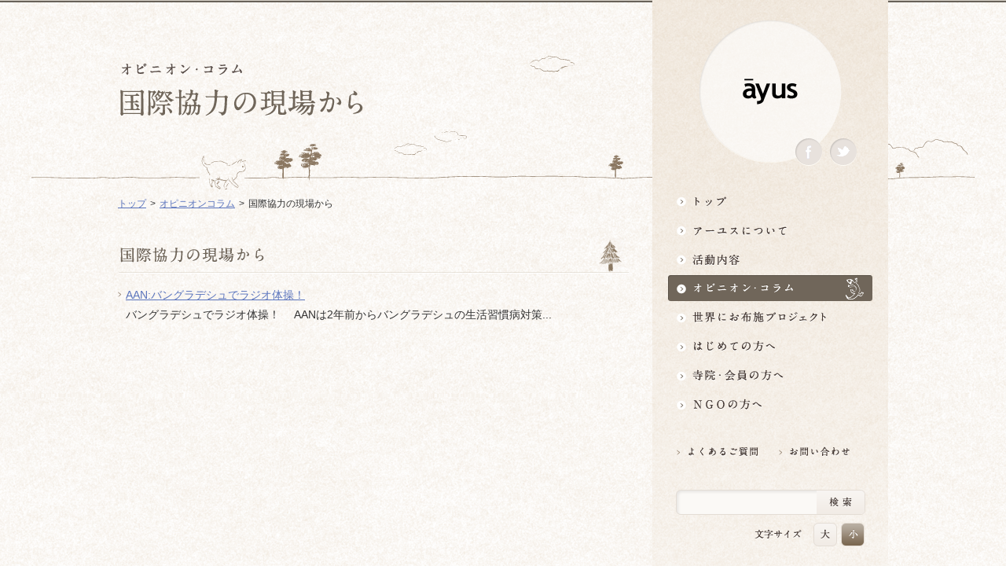

--- FILE ---
content_type: text/html; charset=UTF-8
request_url: http://ngo-ayus.jp/column/international/2015/03/
body_size: 33475
content:
<!DOCTYPE html>
<html lang="ja">
<head>
	<meta charset="UTF-8">
	<title>  2015  3月 | アーユス仏教国際協力ネットワーク</title>
	<link rel="stylesheet" type="text/css" href="http://ngo-ayus.jp/wp/wp-content/themes/ayus_theme/style.css" media="all" />
	<link rel="stylesheet" type="text/css" href="http://ngo-ayus.jp/wp/wp-content/themes/ayus_theme/css/dropmenu.css" media="all" />
	<meta name="viewport" content="width=1000px">
	<meta name="author" content="アーユス仏教国際協力ネットワーク" />
	<meta name="copyright" content="アーユス仏教国際協力ネットワーク" />
	<meta name="robots" content="index, follow" />
	<meta name="keywords" content="アーユス仏教国際協力ネットワーク,ayus,アーユス,仏教,NGO" />
	<meta name="description" content="アーユスは、宗派を超えて仏教僧侶が集まり、仏教の精神に基づいて、1993年に設立された国際協力NGOです。世界の様々な現実に目を開き、貧困や不公正、環境破壊など、平和と人権に関わる問題に足元から取り組んでいきます。" />
	<meta property="og:title" content="  2015  3月 | アーユス仏教国際協力ネットワーク" />
	<meta property="og:description" content="アーユスは、宗派を超えて仏教僧侶が集まり、仏教の精神に基づいて、1993年に設立された国際協力NGOです。世界の様々な現実に目を開き、貧困や不公正、環境破壊など、平和と人権に関わる問題に足元から取り組んでいきます。"/>
	<meta property="og:type" content="website" />
	<meta property="og:image" content="http://ngo-ayus.jp/wp/wp-content/themes/ayus_theme/img/logo_ayus_fb.gif" />
	<meta property="og:site_name" content="&#x30a2;&#x30fc;&#x30e6;&#x30b9;&#x4ecf;&#x6559;&#x56fd;&#x969b;&#x5354;&#x529b;&#x30cd;&#x30c3;&#x30c8;&#x30ef;&#x30fc;&#x30af;" />
	<meta property="og:locale" content="ja_JP" />
	<meta property="fb:admins" content="100003133585989" />
	<meta name="google-site-verification" content="w6Lbi9ze3FissFZyga2hgLTMBb_XbKmv-R2d_GZsHYI" />	
	<script type="text/javascript" src="http://ngo-ayus.jp/wp/wp-content/themes/ayus_theme/js/jquery-1.7.2.min.js"></script>
	<script type="text/javascript">
	$(function(){
			   //送信ボタンの無効、チェックボックスを外す
				$(".fromLink input").css({opacity:"0.5",cursor:"default"}).attr("disabled","disabed");
				$(".agreement input:checkbox").attr('checked',false);
			   //チェックボックスがクリックされると送信ボタン有効
				$(".agreement label,.agreement input").click(function(){
					if($(".agreement input:checkbox").is(':checked')){
						$(".fromLink input").css({opacity:"1",cursor:"pointer", background:"#FFBFBF"}).removeAttr("disabled");
					}else{
						 $(".fromLink input").css({opacity:"0.4",cursor:"default", background:"#ECECFB"}).attr("disabled","disabed");
				}
			})
	});
	</script>    	
	<script type="text/javascript" src="http://ngo-ayus.jp/wp/wp-content/themes/ayus_theme/js/jquery.smoothScroll.js"></script>
	<script type="text/javascript" src="http://ngo-ayus.jp/wp/wp-content/themes/ayus_theme/js/jquery.cookie.js"></script>
	<script type="text/javascript">
	jQuery(function($){
    var history = $.cookie('fontSize');
    var elm = $('#mainContent');
    var elm2 = $('#textResize');
    (!history)? elm.addClass('fontM'):elm.addClass(history);
    (!history)? elm2.addClass('fontM'):elm2.addClass(history);	
    $('dd','#textResize').click(function(){
        var setFontSize = this.id;
    	$.cookie('fontSize', setFontSize ,{path:'/'});
        elm.removeClass().addClass(setFontSize);
        elm2.removeClass().addClass(setFontSize);
        });
    });
	</script>
	<script type="text/javascript" src="http://ngo-ayus.jp/wp/wp-content/themes/ayus_theme/js/jquery.bxSlider.min.js"></script>
	<script type="text/javascript">
		$(document).ready(function(){
			$('#topslide').bxSlider({
			speed: 1000,
			pause: 5000,
			auto: 'ture'
			});
		});
	</script>
	<script type="text/javascript" src="http://ngo-ayus.jp/wp/wp-content/themes/ayus_theme/js/superfish.js"></script>
	<script> 
		 $(document).ready(function() { 
			$('ul#naviList').superfish(); 
		}); 
	 </script>
<meta name='robots' content='max-image-preview:large' />
<link rel="alternate" type="application/rss+xml" title="アーユス仏教国際協力ネットワーク &raquo; 国際協力の現場から フィード" href="https://ngo-ayus.jp/column/international/feed/" />
<script type="text/javascript">
window._wpemojiSettings = {"baseUrl":"https:\/\/s.w.org\/images\/core\/emoji\/14.0.0\/72x72\/","ext":".png","svgUrl":"https:\/\/s.w.org\/images\/core\/emoji\/14.0.0\/svg\/","svgExt":".svg","source":{"concatemoji":"http:\/\/ngo-ayus.jp\/wp\/wp-includes\/js\/wp-emoji-release.min.js?ver=6.2.8"}};
/*! This file is auto-generated */
!function(e,a,t){var n,r,o,i=a.createElement("canvas"),p=i.getContext&&i.getContext("2d");function s(e,t){p.clearRect(0,0,i.width,i.height),p.fillText(e,0,0);e=i.toDataURL();return p.clearRect(0,0,i.width,i.height),p.fillText(t,0,0),e===i.toDataURL()}function c(e){var t=a.createElement("script");t.src=e,t.defer=t.type="text/javascript",a.getElementsByTagName("head")[0].appendChild(t)}for(o=Array("flag","emoji"),t.supports={everything:!0,everythingExceptFlag:!0},r=0;r<o.length;r++)t.supports[o[r]]=function(e){if(p&&p.fillText)switch(p.textBaseline="top",p.font="600 32px Arial",e){case"flag":return s("\ud83c\udff3\ufe0f\u200d\u26a7\ufe0f","\ud83c\udff3\ufe0f\u200b\u26a7\ufe0f")?!1:!s("\ud83c\uddfa\ud83c\uddf3","\ud83c\uddfa\u200b\ud83c\uddf3")&&!s("\ud83c\udff4\udb40\udc67\udb40\udc62\udb40\udc65\udb40\udc6e\udb40\udc67\udb40\udc7f","\ud83c\udff4\u200b\udb40\udc67\u200b\udb40\udc62\u200b\udb40\udc65\u200b\udb40\udc6e\u200b\udb40\udc67\u200b\udb40\udc7f");case"emoji":return!s("\ud83e\udef1\ud83c\udffb\u200d\ud83e\udef2\ud83c\udfff","\ud83e\udef1\ud83c\udffb\u200b\ud83e\udef2\ud83c\udfff")}return!1}(o[r]),t.supports.everything=t.supports.everything&&t.supports[o[r]],"flag"!==o[r]&&(t.supports.everythingExceptFlag=t.supports.everythingExceptFlag&&t.supports[o[r]]);t.supports.everythingExceptFlag=t.supports.everythingExceptFlag&&!t.supports.flag,t.DOMReady=!1,t.readyCallback=function(){t.DOMReady=!0},t.supports.everything||(n=function(){t.readyCallback()},a.addEventListener?(a.addEventListener("DOMContentLoaded",n,!1),e.addEventListener("load",n,!1)):(e.attachEvent("onload",n),a.attachEvent("onreadystatechange",function(){"complete"===a.readyState&&t.readyCallback()})),(e=t.source||{}).concatemoji?c(e.concatemoji):e.wpemoji&&e.twemoji&&(c(e.twemoji),c(e.wpemoji)))}(window,document,window._wpemojiSettings);
</script>
<style type="text/css">
img.wp-smiley,
img.emoji {
	display: inline !important;
	border: none !important;
	box-shadow: none !important;
	height: 1em !important;
	width: 1em !important;
	margin: 0 0.07em !important;
	vertical-align: -0.1em !important;
	background: none !important;
	padding: 0 !important;
}
</style>
	<link rel='stylesheet' id='wp-block-library-css' href='http://ngo-ayus.jp/wp/wp-includes/css/dist/block-library/style.min.css?ver=6.2.8' type='text/css' media='all' />
<link rel='stylesheet' id='classic-theme-styles-css' href='http://ngo-ayus.jp/wp/wp-includes/css/classic-themes.min.css?ver=6.2.8' type='text/css' media='all' />
<style id='global-styles-inline-css' type='text/css'>
body{--wp--preset--color--black: #000000;--wp--preset--color--cyan-bluish-gray: #abb8c3;--wp--preset--color--white: #ffffff;--wp--preset--color--pale-pink: #f78da7;--wp--preset--color--vivid-red: #cf2e2e;--wp--preset--color--luminous-vivid-orange: #ff6900;--wp--preset--color--luminous-vivid-amber: #fcb900;--wp--preset--color--light-green-cyan: #7bdcb5;--wp--preset--color--vivid-green-cyan: #00d084;--wp--preset--color--pale-cyan-blue: #8ed1fc;--wp--preset--color--vivid-cyan-blue: #0693e3;--wp--preset--color--vivid-purple: #9b51e0;--wp--preset--gradient--vivid-cyan-blue-to-vivid-purple: linear-gradient(135deg,rgba(6,147,227,1) 0%,rgb(155,81,224) 100%);--wp--preset--gradient--light-green-cyan-to-vivid-green-cyan: linear-gradient(135deg,rgb(122,220,180) 0%,rgb(0,208,130) 100%);--wp--preset--gradient--luminous-vivid-amber-to-luminous-vivid-orange: linear-gradient(135deg,rgba(252,185,0,1) 0%,rgba(255,105,0,1) 100%);--wp--preset--gradient--luminous-vivid-orange-to-vivid-red: linear-gradient(135deg,rgba(255,105,0,1) 0%,rgb(207,46,46) 100%);--wp--preset--gradient--very-light-gray-to-cyan-bluish-gray: linear-gradient(135deg,rgb(238,238,238) 0%,rgb(169,184,195) 100%);--wp--preset--gradient--cool-to-warm-spectrum: linear-gradient(135deg,rgb(74,234,220) 0%,rgb(151,120,209) 20%,rgb(207,42,186) 40%,rgb(238,44,130) 60%,rgb(251,105,98) 80%,rgb(254,248,76) 100%);--wp--preset--gradient--blush-light-purple: linear-gradient(135deg,rgb(255,206,236) 0%,rgb(152,150,240) 100%);--wp--preset--gradient--blush-bordeaux: linear-gradient(135deg,rgb(254,205,165) 0%,rgb(254,45,45) 50%,rgb(107,0,62) 100%);--wp--preset--gradient--luminous-dusk: linear-gradient(135deg,rgb(255,203,112) 0%,rgb(199,81,192) 50%,rgb(65,88,208) 100%);--wp--preset--gradient--pale-ocean: linear-gradient(135deg,rgb(255,245,203) 0%,rgb(182,227,212) 50%,rgb(51,167,181) 100%);--wp--preset--gradient--electric-grass: linear-gradient(135deg,rgb(202,248,128) 0%,rgb(113,206,126) 100%);--wp--preset--gradient--midnight: linear-gradient(135deg,rgb(2,3,129) 0%,rgb(40,116,252) 100%);--wp--preset--duotone--dark-grayscale: url('#wp-duotone-dark-grayscale');--wp--preset--duotone--grayscale: url('#wp-duotone-grayscale');--wp--preset--duotone--purple-yellow: url('#wp-duotone-purple-yellow');--wp--preset--duotone--blue-red: url('#wp-duotone-blue-red');--wp--preset--duotone--midnight: url('#wp-duotone-midnight');--wp--preset--duotone--magenta-yellow: url('#wp-duotone-magenta-yellow');--wp--preset--duotone--purple-green: url('#wp-duotone-purple-green');--wp--preset--duotone--blue-orange: url('#wp-duotone-blue-orange');--wp--preset--font-size--small: 13px;--wp--preset--font-size--medium: 20px;--wp--preset--font-size--large: 36px;--wp--preset--font-size--x-large: 42px;--wp--preset--spacing--20: 0.44rem;--wp--preset--spacing--30: 0.67rem;--wp--preset--spacing--40: 1rem;--wp--preset--spacing--50: 1.5rem;--wp--preset--spacing--60: 2.25rem;--wp--preset--spacing--70: 3.38rem;--wp--preset--spacing--80: 5.06rem;--wp--preset--shadow--natural: 6px 6px 9px rgba(0, 0, 0, 0.2);--wp--preset--shadow--deep: 12px 12px 50px rgba(0, 0, 0, 0.4);--wp--preset--shadow--sharp: 6px 6px 0px rgba(0, 0, 0, 0.2);--wp--preset--shadow--outlined: 6px 6px 0px -3px rgba(255, 255, 255, 1), 6px 6px rgba(0, 0, 0, 1);--wp--preset--shadow--crisp: 6px 6px 0px rgba(0, 0, 0, 1);}:where(.is-layout-flex){gap: 0.5em;}body .is-layout-flow > .alignleft{float: left;margin-inline-start: 0;margin-inline-end: 2em;}body .is-layout-flow > .alignright{float: right;margin-inline-start: 2em;margin-inline-end: 0;}body .is-layout-flow > .aligncenter{margin-left: auto !important;margin-right: auto !important;}body .is-layout-constrained > .alignleft{float: left;margin-inline-start: 0;margin-inline-end: 2em;}body .is-layout-constrained > .alignright{float: right;margin-inline-start: 2em;margin-inline-end: 0;}body .is-layout-constrained > .aligncenter{margin-left: auto !important;margin-right: auto !important;}body .is-layout-constrained > :where(:not(.alignleft):not(.alignright):not(.alignfull)){max-width: var(--wp--style--global--content-size);margin-left: auto !important;margin-right: auto !important;}body .is-layout-constrained > .alignwide{max-width: var(--wp--style--global--wide-size);}body .is-layout-flex{display: flex;}body .is-layout-flex{flex-wrap: wrap;align-items: center;}body .is-layout-flex > *{margin: 0;}:where(.wp-block-columns.is-layout-flex){gap: 2em;}.has-black-color{color: var(--wp--preset--color--black) !important;}.has-cyan-bluish-gray-color{color: var(--wp--preset--color--cyan-bluish-gray) !important;}.has-white-color{color: var(--wp--preset--color--white) !important;}.has-pale-pink-color{color: var(--wp--preset--color--pale-pink) !important;}.has-vivid-red-color{color: var(--wp--preset--color--vivid-red) !important;}.has-luminous-vivid-orange-color{color: var(--wp--preset--color--luminous-vivid-orange) !important;}.has-luminous-vivid-amber-color{color: var(--wp--preset--color--luminous-vivid-amber) !important;}.has-light-green-cyan-color{color: var(--wp--preset--color--light-green-cyan) !important;}.has-vivid-green-cyan-color{color: var(--wp--preset--color--vivid-green-cyan) !important;}.has-pale-cyan-blue-color{color: var(--wp--preset--color--pale-cyan-blue) !important;}.has-vivid-cyan-blue-color{color: var(--wp--preset--color--vivid-cyan-blue) !important;}.has-vivid-purple-color{color: var(--wp--preset--color--vivid-purple) !important;}.has-black-background-color{background-color: var(--wp--preset--color--black) !important;}.has-cyan-bluish-gray-background-color{background-color: var(--wp--preset--color--cyan-bluish-gray) !important;}.has-white-background-color{background-color: var(--wp--preset--color--white) !important;}.has-pale-pink-background-color{background-color: var(--wp--preset--color--pale-pink) !important;}.has-vivid-red-background-color{background-color: var(--wp--preset--color--vivid-red) !important;}.has-luminous-vivid-orange-background-color{background-color: var(--wp--preset--color--luminous-vivid-orange) !important;}.has-luminous-vivid-amber-background-color{background-color: var(--wp--preset--color--luminous-vivid-amber) !important;}.has-light-green-cyan-background-color{background-color: var(--wp--preset--color--light-green-cyan) !important;}.has-vivid-green-cyan-background-color{background-color: var(--wp--preset--color--vivid-green-cyan) !important;}.has-pale-cyan-blue-background-color{background-color: var(--wp--preset--color--pale-cyan-blue) !important;}.has-vivid-cyan-blue-background-color{background-color: var(--wp--preset--color--vivid-cyan-blue) !important;}.has-vivid-purple-background-color{background-color: var(--wp--preset--color--vivid-purple) !important;}.has-black-border-color{border-color: var(--wp--preset--color--black) !important;}.has-cyan-bluish-gray-border-color{border-color: var(--wp--preset--color--cyan-bluish-gray) !important;}.has-white-border-color{border-color: var(--wp--preset--color--white) !important;}.has-pale-pink-border-color{border-color: var(--wp--preset--color--pale-pink) !important;}.has-vivid-red-border-color{border-color: var(--wp--preset--color--vivid-red) !important;}.has-luminous-vivid-orange-border-color{border-color: var(--wp--preset--color--luminous-vivid-orange) !important;}.has-luminous-vivid-amber-border-color{border-color: var(--wp--preset--color--luminous-vivid-amber) !important;}.has-light-green-cyan-border-color{border-color: var(--wp--preset--color--light-green-cyan) !important;}.has-vivid-green-cyan-border-color{border-color: var(--wp--preset--color--vivid-green-cyan) !important;}.has-pale-cyan-blue-border-color{border-color: var(--wp--preset--color--pale-cyan-blue) !important;}.has-vivid-cyan-blue-border-color{border-color: var(--wp--preset--color--vivid-cyan-blue) !important;}.has-vivid-purple-border-color{border-color: var(--wp--preset--color--vivid-purple) !important;}.has-vivid-cyan-blue-to-vivid-purple-gradient-background{background: var(--wp--preset--gradient--vivid-cyan-blue-to-vivid-purple) !important;}.has-light-green-cyan-to-vivid-green-cyan-gradient-background{background: var(--wp--preset--gradient--light-green-cyan-to-vivid-green-cyan) !important;}.has-luminous-vivid-amber-to-luminous-vivid-orange-gradient-background{background: var(--wp--preset--gradient--luminous-vivid-amber-to-luminous-vivid-orange) !important;}.has-luminous-vivid-orange-to-vivid-red-gradient-background{background: var(--wp--preset--gradient--luminous-vivid-orange-to-vivid-red) !important;}.has-very-light-gray-to-cyan-bluish-gray-gradient-background{background: var(--wp--preset--gradient--very-light-gray-to-cyan-bluish-gray) !important;}.has-cool-to-warm-spectrum-gradient-background{background: var(--wp--preset--gradient--cool-to-warm-spectrum) !important;}.has-blush-light-purple-gradient-background{background: var(--wp--preset--gradient--blush-light-purple) !important;}.has-blush-bordeaux-gradient-background{background: var(--wp--preset--gradient--blush-bordeaux) !important;}.has-luminous-dusk-gradient-background{background: var(--wp--preset--gradient--luminous-dusk) !important;}.has-pale-ocean-gradient-background{background: var(--wp--preset--gradient--pale-ocean) !important;}.has-electric-grass-gradient-background{background: var(--wp--preset--gradient--electric-grass) !important;}.has-midnight-gradient-background{background: var(--wp--preset--gradient--midnight) !important;}.has-small-font-size{font-size: var(--wp--preset--font-size--small) !important;}.has-medium-font-size{font-size: var(--wp--preset--font-size--medium) !important;}.has-large-font-size{font-size: var(--wp--preset--font-size--large) !important;}.has-x-large-font-size{font-size: var(--wp--preset--font-size--x-large) !important;}
.wp-block-navigation a:where(:not(.wp-element-button)){color: inherit;}
:where(.wp-block-columns.is-layout-flex){gap: 2em;}
.wp-block-pullquote{font-size: 1.5em;line-height: 1.6;}
</style>
<link rel='stylesheet' id='contact-form-7-css' href='http://ngo-ayus.jp/wp/wp-content/plugins/contact-form-7/includes/css/styles.css?ver=5.7.7' type='text/css' media='all' />
<link rel="https://api.w.org/" href="https://ngo-ayus.jp/wp-json/" /><link rel="EditURI" type="application/rsd+xml" title="RSD" href="https://ngo-ayus.jp/wp/xmlrpc.php?rsd" />
<link rel="wlwmanifest" type="application/wlwmanifest+xml" href="http://ngo-ayus.jp/wp/wp-includes/wlwmanifest.xml" />
<meta name="generator" content="WordPress 6.2.8" />

<script type="text/javascript">

  var _gaq = _gaq || [];
  _gaq.push(['_setAccount', 'UA-10148935-2']);
  _gaq.push(['_trackPageview']);

  (function() {
    var ga = document.createElement('script'); ga.type = 'text/javascript'; ga.async = true;
    ga.src = ('https:' == document.location.protocol ? 'https://ssl' : 'http://www') + '.google-analytics.com/ga.js';
    var s = document.getElementsByTagName('script')[0]; s.parentNode.insertBefore(ga, s);
  })();

</script>
</head>
<a name="top" id="top"></a>
<body id="pagetype_low"
	class="archive date post-type-archive post-type-archive-international">
<div id="fb-root"></div>
<script>(function(d, s, id) {
  var js, fjs = d.getElementsByTagName(s)[0];
  if (d.getElementById(id)) return;
  js = d.createElement(s); js.id = id;
  js.src = "//connect.facebook.net/ja_JP/all.js#xfbml=1";
  fjs.parentNode.insertBefore(js, fjs);
}(document, 'script', 'facebook-jssdk'));</script><div id="wrap" class="archive date post-type-archive post-type-archive-international"> 
	<div id="gNavi">
			<div id="h1Box">
				<h1><a href="https://ngo-ayus.jp/">ayus</a></h1>
				<ul>
					<li class="facebook"><a href="https://www.facebook.com/ayus.org" target="_blank">Facebook</a></li>
					<li class="twitter"><a href="https://twitter.com/NPOayus" target="_blank">Twitter</a></li>
				</ul>
			</div>
			<ul id="naviList">
				<li>
					<a href="https://ngo-ayus.jp/" id="naviTop" class="firstNavi">トップ</a>
				</li>
				<li>
					<a href="https://ngo-ayus.jp/about/" id="naviAbout" class="firstNavi">アーユスについて</a>
					<ul>
						<li><a href="https://ngo-ayus.jp/about/mission/"><span><span><span>理念・使命・活動原則</span></span></span></a></li>
						<li><a href="https://ngo-ayus.jp/about/outline/"><span><span><span>団体概要</span></span></span></a></li>
						<li><a href="https://ngo-ayus.jp/about/message/"><span><span><span>理事長挨拶</span></span></span></a></li>
						<li><a href="https://ngo-ayus.jp/about/staff/"><span><span><span>役員・スタッフ</span></span></span></a></li>
						<li><a href="https://ngo-ayus.jp/about/special/"><span><span><span>専門委員</span></span></span></a></li>
						<li><a href="https://ngo-ayus.jp/about/plan/"><span><span><span>中期目標・計画</span></span></span></a></li>
						<li class="naviBtm"><a href="https://ngo-ayus.jp/about/access/"><span><span><span>アクセスマップ</span></span></span></span></span></span></a></li>
					</ul>					
				</li>
				<li>
					<a href="https://ngo-ayus.jp/activity/" id="naviActivity" class="firstNavi">活動内容</a>
					<ul>
						<li><a href=""><span><span><span>NGO支援</span></span></span></a>
							<ul>
							<li><a href="https://ngo-ayus.jp/activity/socialchange/"><span><span><span>NGOソーシャルチェンジ支援</span></span></span></a></li>
<li><a href="https://ngo-ayus.jp/activity/city_lights/"><span><span><span>『街の灯』支援</span></span></span></a></li>
								<li><a href="https://ngo-ayus.jp/activity/peace_human_support/"><span><span><span>平和人権支援</span></span></span></a></li>
								<li><a href="https://ngo-ayus.jp/activity/situation_support/"><span><span><span>時局対応支援</span></span></span></a></li>
								<li><a href="https://ngo-ayus.jp/activity/award/"><span><span><span>アーユス賞</span></span></span></a></li>
								<li><a href="https://ngo-ayus.jp/activity/organization_support/"><span><span><span>団体支援</span></span></span></a></li>
								<li><a href="https://ngo-ayus.jp/activity/fukushima_support/"><span><span><span>福島支援・脱原発</span></span></span></a></li>
								<li><a href="https://ngo-ayus.jp/activity/ngo_support/"><span><span><span>【終了】NGO組織強化支援</span></span></span></a></li>
								<li><a href="https://ngo-ayus.jp/activity/breakthrough/"><span><span><span>【終了】NGOブレークスルー支援</span></span></span></a></li>
								<li><a href="https://ngo-ayus.jp/activity/evaluation_support/"><span><span><span>【終了】評価支援</span></span></span></a></li>
								<li class="naviBtm"><a href="https://ngo-ayus.jp/activity/partnership_support/"><span><span><span>【終了】パートナーシップ事業支援</span></span></span></a></li>
							</ul>
						</li>
						<li id="education" class="naviBtm"><a href=""><span><span><span>研修・ネットワーク</span></span></span></a>
							<ul>
								<li><a href="https://ngo-ayus.jp/activity/training/"><span><span><span>研修研究啓発</span></span></span></a></li>
<li><a href="https://ngo-ayus.jp/activity/temple_support/"><span><span><span>地域活動サポート</span></span></span></a></li>
								<li><a href="https://ngo-ayus.jp/activity/publication/"><span><span><span>開発教育</span></span></span></a></li>
								
								<li><a href="https://ngo-ayus.jp/activity/lecturer/"><span><span><span>普及活動</span></span></span></a></li>
								<li class="naviBtm"><a href="https://ngo-ayus.jp/activity/cooperation/"><span><span><span>他団体との連携・ネットワーキング</span></span></span></a></li>
							</ul>
						</li>
					</ul>
				</li>
				<li>
					<a href="https://ngo-ayus.jp/column/" id="naviColumn" class="firstNavi">オピニオン・コラム仏教者・NGO人があれこれ語る</a>
					<ul>
						<li><a href="https://ngo-ayus.jp/column/staff_notes/"><span><span><span>スタッフ雑記帳</span></span></span></a></li>
						<li><a href="https://ngo-ayus.jp/column/entertainment/"><span><span><span>仏教エンタメ</span></span></span></a></li>
						<li><a href="https://ngo-ayus.jp/column/buddhism/"><span><span><span>エンゲイジドブッディズム/<br />仏教と国際協力</span></span></span></a></li>
						<li><a href="https://ngo-ayus.jp/column/fukushima/"><span><span><span>福島／脱原発／東日本</span></span></span></a></li>
						<li><a href="https://ngo-ayus.jp/column/international"><span><span><span>国際協力の現場から</span></span></span></a></li>
						<li><a href="https://ngo-ayus.jp/column/middle_east/"><span><span><span>平和人権／中東</span></span></span></a></li>
						<li><a href="https://ngo-ayus.jp/column/asia/"><span><span><span>平和人権／アジア</span></span></span></a></li>
						<li><a href="https://ngo-ayus.jp/column/temples/"><span><span><span>国際協力の寺</span></span></span></a></li>
						<li class="naviBtm"><a href="https://ngo-ayus.jp/column/other/"><span><span><span>その他の地域</span></span></span></a></li>
					</ul>		
				</li>
				<li>
					<a href="https://ngo-ayus.jp/project/" id="naviProject" class="firstNavi">世界にお布施プロジェクトイベント・募金・グッズ情報</a>
					<ul>
						<li><a href="https://ngo-ayus.jp/project/donation/"><span><span><span>寄付・協力する</span></span></span></a></li>
						<li><a href="https://ngo-ayus.jp/project/event/"><span><span><span>イベント</span></span></span></a></li>
						<li class="naviBtm"><a href="https://ngo-ayus.jp/project/goods/"><span><span><span>グッズ購入</span></span></span></a></li>
					</ul>
				</li>

				<li><a href="https://ngo-ayus.jp/ayus/" id="naviAyus" class="firstNavi">はじめての方へ3分でわかる！アーユス</a></li>
				<li>
					<a href="https://ngo-ayus.jp/members/" id="naviMembers" class="firstNavi">寺院・会員の方へ世界とつながるお寺活用術</a>
					<ul>
						<li><a href="https://ngo-ayus.jp/members/workshop/"><span><span><span>ワークショップ</span></span></span></a></li>
						<li><a href="https://ngo-ayus.jp/members/seminar/"><span><span><span>セミナー・講演会</span></span></span></a></li>
						<li><a href="https://ngo-ayus.jp/members/exhibition/"><span><span><span>展示・上映会</span></span></span></a></li>
						<li><a href="https://ngo-ayus.jp/members/hall/"><span><span><span>会場提供</span></span></span></a></li>
						<li><a href="https://ngo-ayus.jp/members/donation_box/"><span><span><span>募金箱</span></span></span></a></li>
						<li class="naviBtm"><a href="https://ngo-ayus.jp/members/distribution/"><span><span><span>グッズ購入・販売</span></span></span></a></li>
					</ul>
				</li>
				<li>
					<a href="https://ngo-ayus.jp/ngo/" id="naviNgo" class="firstNavi">NGOの方へ 支援情報はこちら</a>
					<ul>
						<li><a href="https://ngo-ayus.jp/ngo"><span><span><span>支援情報一覧／スケジュールなど</span></span></span></a></li>
						<li><a href="https://ngo-ayus.jp/ngo/socialchange/"><span><span><span>NGOソーシャル・チェンジ支援</span></span></span></a></li>
　						<li><a href="https://ngo-ayus.jp/ngo/ngo_city_lights/"><span><span><span>『街の灯』支援事業</span></span></span></a></li>
						<li><a href="https://ngo-ayus.jp/ngo/situation_support/"><span><span><span>時局対応支援</span></span></span></a></li>
						<li><a href="https://ngo-ayus.jp/ngo/ngo_training/"><span><span><span>NGO研修</span></span></span></a></li>
						<li><a href="https://ngo-ayus.jp/ngo/cooperation/"><span><span><span>寺院との連携</span></span></span></a></li>
					<li><a href="https://ngo-ayus.jp/ngo/ngo_support/"><span><span><span>【終了】NGO組織強化支援</span></span></span></a></li>
						<li><a href="https://ngo-ayus.jp/ngo/evaluation_support/"><span><span><span>【終了】評価支援</span></span></span></a></li>
						<li><a href="https://ngo-ayus.jp/ngo/award/"><span><span><span>アーユスNGO賞</span></span></span></a></li>
						<li class="naviBtm"><a href="https://ngo-ayus.jp/ngo/breakthrough/"><span><span><span>【募集終了】ブレークスルー事業支援</span></span></span></a></li>						
					</ul>
				</li>
			</ul>
		
<!-- common_area -->			
			<div id="utilityBox">
				<ul id="linkList">

					<li><a href="https://ngo-ayus.jp/faq/"><img src="http://ngo-ayus.jp/wp/wp-content/themes/ayus_theme/img/faq_s.png" alt="よくあるご質問" width="120" height="20"></a></li>
					<li><a href="https://ngo-ayus.jp/contact/"><img src="http://ngo-ayus.jp/wp/wp-content/themes/ayus_theme/img/contact_s.png" alt="お問い合わせ" width="120" height="20"></a></li>
				</ul>
				
				<div id="serchBox">
				
				<form role="search" method="get" id="searchform" action="https://ngo-ayus.jp/">
    <div>
        <input type="text" value="" name="s" id="s" />
        <input type="submit" id="searchsubmit" value="Search" />
    </div>
</form>
				
				</div>
				<dl id="textResize">
					<dt>文字サイズ</dt>
					<dd id="fontL">大</dd>
					<dd id="fontM">小</dd>
				</dl>
				
				<p id="ayus_text"><img src="http://ngo-ayus.jp/wp/wp-content/themes/ayus_theme/img/ayus_text.png" alt="特定非営利活動法人アーユス仏教国際協力ネットワーク" width="181" height="30"></p>
				<p id="ayus_join"><a href="https://ngo-ayus.jp/join/"><img src="http://ngo-ayus.jp/wp/wp-content/themes/ayus_theme/img/join.png" alt="会員になるには" width="240" height="77"></a></p>
			</div>
<!-- common_area_end -->			

	</div>
<!-- breadcrumb -->
	<div id="mainContent">
	<div id="headerArea">
	<h2>国際協力の現場から</h2>
	</div>
	<div id="contentArea">
		<ul class="breadcrumb">
			<li><a href="https://ngo-ayus.jp/">トップ</a></li>
			<li><a href="https://ngo-ayus.jp/column/">オピニオンコラム</a></li>
			<li>国際協力の現場から</li>
		</ul>
<!-- breadcrumb_end -->
	<div class="contentBox">
	<h3>国際協力の現場から</h3>
	<ul id="archivelist">
		    	    <li><a href="https://ngo-ayus.jp/column/international/2015/03/aan14/">AAN:バングラデシュでラジオ体操！</a><br />
	    	バングラデシュでラジオ体操！ 　AANは2年前からバングラデシュの生活習慣病対策...
	    </li>
	    		<ul>
 <div class="pageLink">
      <p class="left"></p>
      <p class="right"></p>
 </div>
<!-- editArea-end -->	
	</div>
	</div>
</div>
</div>
<!--mainContent-end -->
<!-- footer-start -->	
<script type='text/javascript' src='http://ngo-ayus.jp/wp/wp-content/plugins/contact-form-7/includes/swv/js/index.js?ver=5.7.7' id='swv-js'></script>
<script type='text/javascript' id='contact-form-7-js-extra'>
/* <![CDATA[ */
var wpcf7 = {"api":{"root":"https:\/\/ngo-ayus.jp\/wp-json\/","namespace":"contact-form-7\/v1"}};
/* ]]> */
</script>
<script type='text/javascript' src='http://ngo-ayus.jp/wp/wp-content/plugins/contact-form-7/includes/js/index.js?ver=5.7.7' id='contact-form-7-js'></script>
<script type='text/javascript' src='https://www.google.com/recaptcha/api.js?render=6LdSqfAgAAAAAGVBdgzIFl3shKohhicnAiJhLVqc&#038;ver=3.0' id='google-recaptcha-js'></script>
<script type='text/javascript' src='http://ngo-ayus.jp/wp/wp-includes/js/dist/vendor/wp-polyfill-inert.min.js?ver=3.1.2' id='wp-polyfill-inert-js'></script>
<script type='text/javascript' src='http://ngo-ayus.jp/wp/wp-includes/js/dist/vendor/regenerator-runtime.min.js?ver=0.13.11' id='regenerator-runtime-js'></script>
<script type='text/javascript' src='http://ngo-ayus.jp/wp/wp-includes/js/dist/vendor/wp-polyfill.min.js?ver=3.15.0' id='wp-polyfill-js'></script>
<script type='text/javascript' id='wpcf7-recaptcha-js-extra'>
/* <![CDATA[ */
var wpcf7_recaptcha = {"sitekey":"6LdSqfAgAAAAAGVBdgzIFl3shKohhicnAiJhLVqc","actions":{"homepage":"homepage","contactform":"contactform"}};
/* ]]> */
</script>
<script type='text/javascript' src='http://ngo-ayus.jp/wp/wp-content/plugins/contact-form-7/modules/recaptcha/index.js?ver=5.7.7' id='wpcf7-recaptcha-js'></script>
<!-- footer-start -->	
<div id="footer">
		
	<ul id="bannerArea">
		<li class="first"><a href="https://ngo-ayus.jp/project/fund_raising/congrat_nintei/"><img src="https://ngo-ayus.jp/wp/wp-content/themes/ayus_theme/img/2016/01/footer_banner07.png"/></a></li>
				<li><a href="https://ngo-ayus.jp/project/goods-donation/"><img src="https://ngo-ayus.jp/wp/wp-content/themes/ayus_theme/img/2016/12/footer_banner09.png"/></a></li>
						<li><a href="https://ngo-ayus.jp/project/donation/"><img src="https://ngo-ayus.jp/wp/wp-content/themes/ayus_theme/img/2016/01/footer_banner08.png"/></a></li>
					
				<li><a href="https://ngo-ayus.jp/join/"><img src="https://ngo-ayus.jp/wp/wp-content/themes/ayus_theme/img/2012/10/footer_bannar04.png"/></a></li>		
			
				<li><a href="https://www.mag2.com/m/0001560992"><img src="https://ngo-ayus.jp/wp/wp-content/themes/ayus_theme/img/2012/12/footer_banner061.png"/></a></li>		
			
	</ul>
	
		

	<div id="footArea_wrap">	
		<div id="footArea">
			<p id="pageTop"><a href="#top">PAGETOP</a></p>
			<dl>
			<dt>特定非営利活動法人アーユス仏教国際協力ネットワーク</dt>
			<dd>〒135-0024 東京都江東区清澄3-6-8</dd>
			<dd>TEL：03-3820-5831 / FAX：03-3820-5832 / Mail：<a href="mailto:tokyo@ngo-ayus.jp">tokyo@ngo-ayus.jp</a></dd>
			</dl>
			
			<p>© ayus All Rights Reserved.</p>
			
			
			<ul id="footerLink"> 
<!--<li><a href="https://ngo-ayus.jp/sitemap/"><img src="http://ngo-ayus.jp/wp/wp-content/themes/ayus_theme/img/footerLink01.png" alt="サイトマップ" width="89" height="11"></a></li> -->
				<li><a href="https://ngo-ayus.jp/privacy/"><img src="http://ngo-ayus.jp/wp/wp-content/themes/ayus_theme/img/footerLink03.png" alt="個人情報保護方針" width="114" height="11"></a></li>
			</ul>
		
        
        
        	
		</div>
	</div>
</div>
<!-- footer-end -->



    
    
</body>
</html><!-- footer-end -->



    
    
</body>
</html>

--- FILE ---
content_type: text/html; charset=utf-8
request_url: https://www.google.com/recaptcha/api2/anchor?ar=1&k=6LdSqfAgAAAAAGVBdgzIFl3shKohhicnAiJhLVqc&co=aHR0cDovL25nby1heXVzLmpwOjgw&hl=en&v=PoyoqOPhxBO7pBk68S4YbpHZ&size=invisible&anchor-ms=20000&execute-ms=30000&cb=giw4mcpii6g
body_size: 48883
content:
<!DOCTYPE HTML><html dir="ltr" lang="en"><head><meta http-equiv="Content-Type" content="text/html; charset=UTF-8">
<meta http-equiv="X-UA-Compatible" content="IE=edge">
<title>reCAPTCHA</title>
<style type="text/css">
/* cyrillic-ext */
@font-face {
  font-family: 'Roboto';
  font-style: normal;
  font-weight: 400;
  font-stretch: 100%;
  src: url(//fonts.gstatic.com/s/roboto/v48/KFO7CnqEu92Fr1ME7kSn66aGLdTylUAMa3GUBHMdazTgWw.woff2) format('woff2');
  unicode-range: U+0460-052F, U+1C80-1C8A, U+20B4, U+2DE0-2DFF, U+A640-A69F, U+FE2E-FE2F;
}
/* cyrillic */
@font-face {
  font-family: 'Roboto';
  font-style: normal;
  font-weight: 400;
  font-stretch: 100%;
  src: url(//fonts.gstatic.com/s/roboto/v48/KFO7CnqEu92Fr1ME7kSn66aGLdTylUAMa3iUBHMdazTgWw.woff2) format('woff2');
  unicode-range: U+0301, U+0400-045F, U+0490-0491, U+04B0-04B1, U+2116;
}
/* greek-ext */
@font-face {
  font-family: 'Roboto';
  font-style: normal;
  font-weight: 400;
  font-stretch: 100%;
  src: url(//fonts.gstatic.com/s/roboto/v48/KFO7CnqEu92Fr1ME7kSn66aGLdTylUAMa3CUBHMdazTgWw.woff2) format('woff2');
  unicode-range: U+1F00-1FFF;
}
/* greek */
@font-face {
  font-family: 'Roboto';
  font-style: normal;
  font-weight: 400;
  font-stretch: 100%;
  src: url(//fonts.gstatic.com/s/roboto/v48/KFO7CnqEu92Fr1ME7kSn66aGLdTylUAMa3-UBHMdazTgWw.woff2) format('woff2');
  unicode-range: U+0370-0377, U+037A-037F, U+0384-038A, U+038C, U+038E-03A1, U+03A3-03FF;
}
/* math */
@font-face {
  font-family: 'Roboto';
  font-style: normal;
  font-weight: 400;
  font-stretch: 100%;
  src: url(//fonts.gstatic.com/s/roboto/v48/KFO7CnqEu92Fr1ME7kSn66aGLdTylUAMawCUBHMdazTgWw.woff2) format('woff2');
  unicode-range: U+0302-0303, U+0305, U+0307-0308, U+0310, U+0312, U+0315, U+031A, U+0326-0327, U+032C, U+032F-0330, U+0332-0333, U+0338, U+033A, U+0346, U+034D, U+0391-03A1, U+03A3-03A9, U+03B1-03C9, U+03D1, U+03D5-03D6, U+03F0-03F1, U+03F4-03F5, U+2016-2017, U+2034-2038, U+203C, U+2040, U+2043, U+2047, U+2050, U+2057, U+205F, U+2070-2071, U+2074-208E, U+2090-209C, U+20D0-20DC, U+20E1, U+20E5-20EF, U+2100-2112, U+2114-2115, U+2117-2121, U+2123-214F, U+2190, U+2192, U+2194-21AE, U+21B0-21E5, U+21F1-21F2, U+21F4-2211, U+2213-2214, U+2216-22FF, U+2308-230B, U+2310, U+2319, U+231C-2321, U+2336-237A, U+237C, U+2395, U+239B-23B7, U+23D0, U+23DC-23E1, U+2474-2475, U+25AF, U+25B3, U+25B7, U+25BD, U+25C1, U+25CA, U+25CC, U+25FB, U+266D-266F, U+27C0-27FF, U+2900-2AFF, U+2B0E-2B11, U+2B30-2B4C, U+2BFE, U+3030, U+FF5B, U+FF5D, U+1D400-1D7FF, U+1EE00-1EEFF;
}
/* symbols */
@font-face {
  font-family: 'Roboto';
  font-style: normal;
  font-weight: 400;
  font-stretch: 100%;
  src: url(//fonts.gstatic.com/s/roboto/v48/KFO7CnqEu92Fr1ME7kSn66aGLdTylUAMaxKUBHMdazTgWw.woff2) format('woff2');
  unicode-range: U+0001-000C, U+000E-001F, U+007F-009F, U+20DD-20E0, U+20E2-20E4, U+2150-218F, U+2190, U+2192, U+2194-2199, U+21AF, U+21E6-21F0, U+21F3, U+2218-2219, U+2299, U+22C4-22C6, U+2300-243F, U+2440-244A, U+2460-24FF, U+25A0-27BF, U+2800-28FF, U+2921-2922, U+2981, U+29BF, U+29EB, U+2B00-2BFF, U+4DC0-4DFF, U+FFF9-FFFB, U+10140-1018E, U+10190-1019C, U+101A0, U+101D0-101FD, U+102E0-102FB, U+10E60-10E7E, U+1D2C0-1D2D3, U+1D2E0-1D37F, U+1F000-1F0FF, U+1F100-1F1AD, U+1F1E6-1F1FF, U+1F30D-1F30F, U+1F315, U+1F31C, U+1F31E, U+1F320-1F32C, U+1F336, U+1F378, U+1F37D, U+1F382, U+1F393-1F39F, U+1F3A7-1F3A8, U+1F3AC-1F3AF, U+1F3C2, U+1F3C4-1F3C6, U+1F3CA-1F3CE, U+1F3D4-1F3E0, U+1F3ED, U+1F3F1-1F3F3, U+1F3F5-1F3F7, U+1F408, U+1F415, U+1F41F, U+1F426, U+1F43F, U+1F441-1F442, U+1F444, U+1F446-1F449, U+1F44C-1F44E, U+1F453, U+1F46A, U+1F47D, U+1F4A3, U+1F4B0, U+1F4B3, U+1F4B9, U+1F4BB, U+1F4BF, U+1F4C8-1F4CB, U+1F4D6, U+1F4DA, U+1F4DF, U+1F4E3-1F4E6, U+1F4EA-1F4ED, U+1F4F7, U+1F4F9-1F4FB, U+1F4FD-1F4FE, U+1F503, U+1F507-1F50B, U+1F50D, U+1F512-1F513, U+1F53E-1F54A, U+1F54F-1F5FA, U+1F610, U+1F650-1F67F, U+1F687, U+1F68D, U+1F691, U+1F694, U+1F698, U+1F6AD, U+1F6B2, U+1F6B9-1F6BA, U+1F6BC, U+1F6C6-1F6CF, U+1F6D3-1F6D7, U+1F6E0-1F6EA, U+1F6F0-1F6F3, U+1F6F7-1F6FC, U+1F700-1F7FF, U+1F800-1F80B, U+1F810-1F847, U+1F850-1F859, U+1F860-1F887, U+1F890-1F8AD, U+1F8B0-1F8BB, U+1F8C0-1F8C1, U+1F900-1F90B, U+1F93B, U+1F946, U+1F984, U+1F996, U+1F9E9, U+1FA00-1FA6F, U+1FA70-1FA7C, U+1FA80-1FA89, U+1FA8F-1FAC6, U+1FACE-1FADC, U+1FADF-1FAE9, U+1FAF0-1FAF8, U+1FB00-1FBFF;
}
/* vietnamese */
@font-face {
  font-family: 'Roboto';
  font-style: normal;
  font-weight: 400;
  font-stretch: 100%;
  src: url(//fonts.gstatic.com/s/roboto/v48/KFO7CnqEu92Fr1ME7kSn66aGLdTylUAMa3OUBHMdazTgWw.woff2) format('woff2');
  unicode-range: U+0102-0103, U+0110-0111, U+0128-0129, U+0168-0169, U+01A0-01A1, U+01AF-01B0, U+0300-0301, U+0303-0304, U+0308-0309, U+0323, U+0329, U+1EA0-1EF9, U+20AB;
}
/* latin-ext */
@font-face {
  font-family: 'Roboto';
  font-style: normal;
  font-weight: 400;
  font-stretch: 100%;
  src: url(//fonts.gstatic.com/s/roboto/v48/KFO7CnqEu92Fr1ME7kSn66aGLdTylUAMa3KUBHMdazTgWw.woff2) format('woff2');
  unicode-range: U+0100-02BA, U+02BD-02C5, U+02C7-02CC, U+02CE-02D7, U+02DD-02FF, U+0304, U+0308, U+0329, U+1D00-1DBF, U+1E00-1E9F, U+1EF2-1EFF, U+2020, U+20A0-20AB, U+20AD-20C0, U+2113, U+2C60-2C7F, U+A720-A7FF;
}
/* latin */
@font-face {
  font-family: 'Roboto';
  font-style: normal;
  font-weight: 400;
  font-stretch: 100%;
  src: url(//fonts.gstatic.com/s/roboto/v48/KFO7CnqEu92Fr1ME7kSn66aGLdTylUAMa3yUBHMdazQ.woff2) format('woff2');
  unicode-range: U+0000-00FF, U+0131, U+0152-0153, U+02BB-02BC, U+02C6, U+02DA, U+02DC, U+0304, U+0308, U+0329, U+2000-206F, U+20AC, U+2122, U+2191, U+2193, U+2212, U+2215, U+FEFF, U+FFFD;
}
/* cyrillic-ext */
@font-face {
  font-family: 'Roboto';
  font-style: normal;
  font-weight: 500;
  font-stretch: 100%;
  src: url(//fonts.gstatic.com/s/roboto/v48/KFO7CnqEu92Fr1ME7kSn66aGLdTylUAMa3GUBHMdazTgWw.woff2) format('woff2');
  unicode-range: U+0460-052F, U+1C80-1C8A, U+20B4, U+2DE0-2DFF, U+A640-A69F, U+FE2E-FE2F;
}
/* cyrillic */
@font-face {
  font-family: 'Roboto';
  font-style: normal;
  font-weight: 500;
  font-stretch: 100%;
  src: url(//fonts.gstatic.com/s/roboto/v48/KFO7CnqEu92Fr1ME7kSn66aGLdTylUAMa3iUBHMdazTgWw.woff2) format('woff2');
  unicode-range: U+0301, U+0400-045F, U+0490-0491, U+04B0-04B1, U+2116;
}
/* greek-ext */
@font-face {
  font-family: 'Roboto';
  font-style: normal;
  font-weight: 500;
  font-stretch: 100%;
  src: url(//fonts.gstatic.com/s/roboto/v48/KFO7CnqEu92Fr1ME7kSn66aGLdTylUAMa3CUBHMdazTgWw.woff2) format('woff2');
  unicode-range: U+1F00-1FFF;
}
/* greek */
@font-face {
  font-family: 'Roboto';
  font-style: normal;
  font-weight: 500;
  font-stretch: 100%;
  src: url(//fonts.gstatic.com/s/roboto/v48/KFO7CnqEu92Fr1ME7kSn66aGLdTylUAMa3-UBHMdazTgWw.woff2) format('woff2');
  unicode-range: U+0370-0377, U+037A-037F, U+0384-038A, U+038C, U+038E-03A1, U+03A3-03FF;
}
/* math */
@font-face {
  font-family: 'Roboto';
  font-style: normal;
  font-weight: 500;
  font-stretch: 100%;
  src: url(//fonts.gstatic.com/s/roboto/v48/KFO7CnqEu92Fr1ME7kSn66aGLdTylUAMawCUBHMdazTgWw.woff2) format('woff2');
  unicode-range: U+0302-0303, U+0305, U+0307-0308, U+0310, U+0312, U+0315, U+031A, U+0326-0327, U+032C, U+032F-0330, U+0332-0333, U+0338, U+033A, U+0346, U+034D, U+0391-03A1, U+03A3-03A9, U+03B1-03C9, U+03D1, U+03D5-03D6, U+03F0-03F1, U+03F4-03F5, U+2016-2017, U+2034-2038, U+203C, U+2040, U+2043, U+2047, U+2050, U+2057, U+205F, U+2070-2071, U+2074-208E, U+2090-209C, U+20D0-20DC, U+20E1, U+20E5-20EF, U+2100-2112, U+2114-2115, U+2117-2121, U+2123-214F, U+2190, U+2192, U+2194-21AE, U+21B0-21E5, U+21F1-21F2, U+21F4-2211, U+2213-2214, U+2216-22FF, U+2308-230B, U+2310, U+2319, U+231C-2321, U+2336-237A, U+237C, U+2395, U+239B-23B7, U+23D0, U+23DC-23E1, U+2474-2475, U+25AF, U+25B3, U+25B7, U+25BD, U+25C1, U+25CA, U+25CC, U+25FB, U+266D-266F, U+27C0-27FF, U+2900-2AFF, U+2B0E-2B11, U+2B30-2B4C, U+2BFE, U+3030, U+FF5B, U+FF5D, U+1D400-1D7FF, U+1EE00-1EEFF;
}
/* symbols */
@font-face {
  font-family: 'Roboto';
  font-style: normal;
  font-weight: 500;
  font-stretch: 100%;
  src: url(//fonts.gstatic.com/s/roboto/v48/KFO7CnqEu92Fr1ME7kSn66aGLdTylUAMaxKUBHMdazTgWw.woff2) format('woff2');
  unicode-range: U+0001-000C, U+000E-001F, U+007F-009F, U+20DD-20E0, U+20E2-20E4, U+2150-218F, U+2190, U+2192, U+2194-2199, U+21AF, U+21E6-21F0, U+21F3, U+2218-2219, U+2299, U+22C4-22C6, U+2300-243F, U+2440-244A, U+2460-24FF, U+25A0-27BF, U+2800-28FF, U+2921-2922, U+2981, U+29BF, U+29EB, U+2B00-2BFF, U+4DC0-4DFF, U+FFF9-FFFB, U+10140-1018E, U+10190-1019C, U+101A0, U+101D0-101FD, U+102E0-102FB, U+10E60-10E7E, U+1D2C0-1D2D3, U+1D2E0-1D37F, U+1F000-1F0FF, U+1F100-1F1AD, U+1F1E6-1F1FF, U+1F30D-1F30F, U+1F315, U+1F31C, U+1F31E, U+1F320-1F32C, U+1F336, U+1F378, U+1F37D, U+1F382, U+1F393-1F39F, U+1F3A7-1F3A8, U+1F3AC-1F3AF, U+1F3C2, U+1F3C4-1F3C6, U+1F3CA-1F3CE, U+1F3D4-1F3E0, U+1F3ED, U+1F3F1-1F3F3, U+1F3F5-1F3F7, U+1F408, U+1F415, U+1F41F, U+1F426, U+1F43F, U+1F441-1F442, U+1F444, U+1F446-1F449, U+1F44C-1F44E, U+1F453, U+1F46A, U+1F47D, U+1F4A3, U+1F4B0, U+1F4B3, U+1F4B9, U+1F4BB, U+1F4BF, U+1F4C8-1F4CB, U+1F4D6, U+1F4DA, U+1F4DF, U+1F4E3-1F4E6, U+1F4EA-1F4ED, U+1F4F7, U+1F4F9-1F4FB, U+1F4FD-1F4FE, U+1F503, U+1F507-1F50B, U+1F50D, U+1F512-1F513, U+1F53E-1F54A, U+1F54F-1F5FA, U+1F610, U+1F650-1F67F, U+1F687, U+1F68D, U+1F691, U+1F694, U+1F698, U+1F6AD, U+1F6B2, U+1F6B9-1F6BA, U+1F6BC, U+1F6C6-1F6CF, U+1F6D3-1F6D7, U+1F6E0-1F6EA, U+1F6F0-1F6F3, U+1F6F7-1F6FC, U+1F700-1F7FF, U+1F800-1F80B, U+1F810-1F847, U+1F850-1F859, U+1F860-1F887, U+1F890-1F8AD, U+1F8B0-1F8BB, U+1F8C0-1F8C1, U+1F900-1F90B, U+1F93B, U+1F946, U+1F984, U+1F996, U+1F9E9, U+1FA00-1FA6F, U+1FA70-1FA7C, U+1FA80-1FA89, U+1FA8F-1FAC6, U+1FACE-1FADC, U+1FADF-1FAE9, U+1FAF0-1FAF8, U+1FB00-1FBFF;
}
/* vietnamese */
@font-face {
  font-family: 'Roboto';
  font-style: normal;
  font-weight: 500;
  font-stretch: 100%;
  src: url(//fonts.gstatic.com/s/roboto/v48/KFO7CnqEu92Fr1ME7kSn66aGLdTylUAMa3OUBHMdazTgWw.woff2) format('woff2');
  unicode-range: U+0102-0103, U+0110-0111, U+0128-0129, U+0168-0169, U+01A0-01A1, U+01AF-01B0, U+0300-0301, U+0303-0304, U+0308-0309, U+0323, U+0329, U+1EA0-1EF9, U+20AB;
}
/* latin-ext */
@font-face {
  font-family: 'Roboto';
  font-style: normal;
  font-weight: 500;
  font-stretch: 100%;
  src: url(//fonts.gstatic.com/s/roboto/v48/KFO7CnqEu92Fr1ME7kSn66aGLdTylUAMa3KUBHMdazTgWw.woff2) format('woff2');
  unicode-range: U+0100-02BA, U+02BD-02C5, U+02C7-02CC, U+02CE-02D7, U+02DD-02FF, U+0304, U+0308, U+0329, U+1D00-1DBF, U+1E00-1E9F, U+1EF2-1EFF, U+2020, U+20A0-20AB, U+20AD-20C0, U+2113, U+2C60-2C7F, U+A720-A7FF;
}
/* latin */
@font-face {
  font-family: 'Roboto';
  font-style: normal;
  font-weight: 500;
  font-stretch: 100%;
  src: url(//fonts.gstatic.com/s/roboto/v48/KFO7CnqEu92Fr1ME7kSn66aGLdTylUAMa3yUBHMdazQ.woff2) format('woff2');
  unicode-range: U+0000-00FF, U+0131, U+0152-0153, U+02BB-02BC, U+02C6, U+02DA, U+02DC, U+0304, U+0308, U+0329, U+2000-206F, U+20AC, U+2122, U+2191, U+2193, U+2212, U+2215, U+FEFF, U+FFFD;
}
/* cyrillic-ext */
@font-face {
  font-family: 'Roboto';
  font-style: normal;
  font-weight: 900;
  font-stretch: 100%;
  src: url(//fonts.gstatic.com/s/roboto/v48/KFO7CnqEu92Fr1ME7kSn66aGLdTylUAMa3GUBHMdazTgWw.woff2) format('woff2');
  unicode-range: U+0460-052F, U+1C80-1C8A, U+20B4, U+2DE0-2DFF, U+A640-A69F, U+FE2E-FE2F;
}
/* cyrillic */
@font-face {
  font-family: 'Roboto';
  font-style: normal;
  font-weight: 900;
  font-stretch: 100%;
  src: url(//fonts.gstatic.com/s/roboto/v48/KFO7CnqEu92Fr1ME7kSn66aGLdTylUAMa3iUBHMdazTgWw.woff2) format('woff2');
  unicode-range: U+0301, U+0400-045F, U+0490-0491, U+04B0-04B1, U+2116;
}
/* greek-ext */
@font-face {
  font-family: 'Roboto';
  font-style: normal;
  font-weight: 900;
  font-stretch: 100%;
  src: url(//fonts.gstatic.com/s/roboto/v48/KFO7CnqEu92Fr1ME7kSn66aGLdTylUAMa3CUBHMdazTgWw.woff2) format('woff2');
  unicode-range: U+1F00-1FFF;
}
/* greek */
@font-face {
  font-family: 'Roboto';
  font-style: normal;
  font-weight: 900;
  font-stretch: 100%;
  src: url(//fonts.gstatic.com/s/roboto/v48/KFO7CnqEu92Fr1ME7kSn66aGLdTylUAMa3-UBHMdazTgWw.woff2) format('woff2');
  unicode-range: U+0370-0377, U+037A-037F, U+0384-038A, U+038C, U+038E-03A1, U+03A3-03FF;
}
/* math */
@font-face {
  font-family: 'Roboto';
  font-style: normal;
  font-weight: 900;
  font-stretch: 100%;
  src: url(//fonts.gstatic.com/s/roboto/v48/KFO7CnqEu92Fr1ME7kSn66aGLdTylUAMawCUBHMdazTgWw.woff2) format('woff2');
  unicode-range: U+0302-0303, U+0305, U+0307-0308, U+0310, U+0312, U+0315, U+031A, U+0326-0327, U+032C, U+032F-0330, U+0332-0333, U+0338, U+033A, U+0346, U+034D, U+0391-03A1, U+03A3-03A9, U+03B1-03C9, U+03D1, U+03D5-03D6, U+03F0-03F1, U+03F4-03F5, U+2016-2017, U+2034-2038, U+203C, U+2040, U+2043, U+2047, U+2050, U+2057, U+205F, U+2070-2071, U+2074-208E, U+2090-209C, U+20D0-20DC, U+20E1, U+20E5-20EF, U+2100-2112, U+2114-2115, U+2117-2121, U+2123-214F, U+2190, U+2192, U+2194-21AE, U+21B0-21E5, U+21F1-21F2, U+21F4-2211, U+2213-2214, U+2216-22FF, U+2308-230B, U+2310, U+2319, U+231C-2321, U+2336-237A, U+237C, U+2395, U+239B-23B7, U+23D0, U+23DC-23E1, U+2474-2475, U+25AF, U+25B3, U+25B7, U+25BD, U+25C1, U+25CA, U+25CC, U+25FB, U+266D-266F, U+27C0-27FF, U+2900-2AFF, U+2B0E-2B11, U+2B30-2B4C, U+2BFE, U+3030, U+FF5B, U+FF5D, U+1D400-1D7FF, U+1EE00-1EEFF;
}
/* symbols */
@font-face {
  font-family: 'Roboto';
  font-style: normal;
  font-weight: 900;
  font-stretch: 100%;
  src: url(//fonts.gstatic.com/s/roboto/v48/KFO7CnqEu92Fr1ME7kSn66aGLdTylUAMaxKUBHMdazTgWw.woff2) format('woff2');
  unicode-range: U+0001-000C, U+000E-001F, U+007F-009F, U+20DD-20E0, U+20E2-20E4, U+2150-218F, U+2190, U+2192, U+2194-2199, U+21AF, U+21E6-21F0, U+21F3, U+2218-2219, U+2299, U+22C4-22C6, U+2300-243F, U+2440-244A, U+2460-24FF, U+25A0-27BF, U+2800-28FF, U+2921-2922, U+2981, U+29BF, U+29EB, U+2B00-2BFF, U+4DC0-4DFF, U+FFF9-FFFB, U+10140-1018E, U+10190-1019C, U+101A0, U+101D0-101FD, U+102E0-102FB, U+10E60-10E7E, U+1D2C0-1D2D3, U+1D2E0-1D37F, U+1F000-1F0FF, U+1F100-1F1AD, U+1F1E6-1F1FF, U+1F30D-1F30F, U+1F315, U+1F31C, U+1F31E, U+1F320-1F32C, U+1F336, U+1F378, U+1F37D, U+1F382, U+1F393-1F39F, U+1F3A7-1F3A8, U+1F3AC-1F3AF, U+1F3C2, U+1F3C4-1F3C6, U+1F3CA-1F3CE, U+1F3D4-1F3E0, U+1F3ED, U+1F3F1-1F3F3, U+1F3F5-1F3F7, U+1F408, U+1F415, U+1F41F, U+1F426, U+1F43F, U+1F441-1F442, U+1F444, U+1F446-1F449, U+1F44C-1F44E, U+1F453, U+1F46A, U+1F47D, U+1F4A3, U+1F4B0, U+1F4B3, U+1F4B9, U+1F4BB, U+1F4BF, U+1F4C8-1F4CB, U+1F4D6, U+1F4DA, U+1F4DF, U+1F4E3-1F4E6, U+1F4EA-1F4ED, U+1F4F7, U+1F4F9-1F4FB, U+1F4FD-1F4FE, U+1F503, U+1F507-1F50B, U+1F50D, U+1F512-1F513, U+1F53E-1F54A, U+1F54F-1F5FA, U+1F610, U+1F650-1F67F, U+1F687, U+1F68D, U+1F691, U+1F694, U+1F698, U+1F6AD, U+1F6B2, U+1F6B9-1F6BA, U+1F6BC, U+1F6C6-1F6CF, U+1F6D3-1F6D7, U+1F6E0-1F6EA, U+1F6F0-1F6F3, U+1F6F7-1F6FC, U+1F700-1F7FF, U+1F800-1F80B, U+1F810-1F847, U+1F850-1F859, U+1F860-1F887, U+1F890-1F8AD, U+1F8B0-1F8BB, U+1F8C0-1F8C1, U+1F900-1F90B, U+1F93B, U+1F946, U+1F984, U+1F996, U+1F9E9, U+1FA00-1FA6F, U+1FA70-1FA7C, U+1FA80-1FA89, U+1FA8F-1FAC6, U+1FACE-1FADC, U+1FADF-1FAE9, U+1FAF0-1FAF8, U+1FB00-1FBFF;
}
/* vietnamese */
@font-face {
  font-family: 'Roboto';
  font-style: normal;
  font-weight: 900;
  font-stretch: 100%;
  src: url(//fonts.gstatic.com/s/roboto/v48/KFO7CnqEu92Fr1ME7kSn66aGLdTylUAMa3OUBHMdazTgWw.woff2) format('woff2');
  unicode-range: U+0102-0103, U+0110-0111, U+0128-0129, U+0168-0169, U+01A0-01A1, U+01AF-01B0, U+0300-0301, U+0303-0304, U+0308-0309, U+0323, U+0329, U+1EA0-1EF9, U+20AB;
}
/* latin-ext */
@font-face {
  font-family: 'Roboto';
  font-style: normal;
  font-weight: 900;
  font-stretch: 100%;
  src: url(//fonts.gstatic.com/s/roboto/v48/KFO7CnqEu92Fr1ME7kSn66aGLdTylUAMa3KUBHMdazTgWw.woff2) format('woff2');
  unicode-range: U+0100-02BA, U+02BD-02C5, U+02C7-02CC, U+02CE-02D7, U+02DD-02FF, U+0304, U+0308, U+0329, U+1D00-1DBF, U+1E00-1E9F, U+1EF2-1EFF, U+2020, U+20A0-20AB, U+20AD-20C0, U+2113, U+2C60-2C7F, U+A720-A7FF;
}
/* latin */
@font-face {
  font-family: 'Roboto';
  font-style: normal;
  font-weight: 900;
  font-stretch: 100%;
  src: url(//fonts.gstatic.com/s/roboto/v48/KFO7CnqEu92Fr1ME7kSn66aGLdTylUAMa3yUBHMdazQ.woff2) format('woff2');
  unicode-range: U+0000-00FF, U+0131, U+0152-0153, U+02BB-02BC, U+02C6, U+02DA, U+02DC, U+0304, U+0308, U+0329, U+2000-206F, U+20AC, U+2122, U+2191, U+2193, U+2212, U+2215, U+FEFF, U+FFFD;
}

</style>
<link rel="stylesheet" type="text/css" href="https://www.gstatic.com/recaptcha/releases/PoyoqOPhxBO7pBk68S4YbpHZ/styles__ltr.css">
<script nonce="uxKIMxLH4PwtBQYdTsjV6g" type="text/javascript">window['__recaptcha_api'] = 'https://www.google.com/recaptcha/api2/';</script>
<script type="text/javascript" src="https://www.gstatic.com/recaptcha/releases/PoyoqOPhxBO7pBk68S4YbpHZ/recaptcha__en.js" nonce="uxKIMxLH4PwtBQYdTsjV6g">
      
    </script></head>
<body><div id="rc-anchor-alert" class="rc-anchor-alert"></div>
<input type="hidden" id="recaptcha-token" value="[base64]">
<script type="text/javascript" nonce="uxKIMxLH4PwtBQYdTsjV6g">
      recaptcha.anchor.Main.init("[\x22ainput\x22,[\x22bgdata\x22,\x22\x22,\[base64]/[base64]/[base64]/[base64]/cjw8ejpyPj4+eil9Y2F0Y2gobCl7dGhyb3cgbDt9fSxIPWZ1bmN0aW9uKHcsdCx6KXtpZih3PT0xOTR8fHc9PTIwOCl0LnZbd10/dC52W3ddLmNvbmNhdCh6KTp0LnZbd109b2Yoeix0KTtlbHNle2lmKHQuYkImJnchPTMxNylyZXR1cm47dz09NjZ8fHc9PTEyMnx8dz09NDcwfHx3PT00NHx8dz09NDE2fHx3PT0zOTd8fHc9PTQyMXx8dz09Njh8fHc9PTcwfHx3PT0xODQ/[base64]/[base64]/[base64]/bmV3IGRbVl0oSlswXSk6cD09Mj9uZXcgZFtWXShKWzBdLEpbMV0pOnA9PTM/bmV3IGRbVl0oSlswXSxKWzFdLEpbMl0pOnA9PTQ/[base64]/[base64]/[base64]/[base64]\x22,\[base64]\x22,\x22RsKDfUbCiipawoJfw7rCh2RMUiRHw6rCuWAswoNfA8OPGcOeBSg1ISBqwrDCt2B3wr/CgVfCu0/Du8K2XUbCgE9WFsO1w7F+w7AoHsOxNnEYRsOMV8KYw6xrw60vNgFha8O1w6nCncOxL8KlOC/CqsKwMcKMwp3DlcOfw4YYw7rDvMO2wqp/DCoxwrjDnMOnTUrDj8O8TcOOwq80UMOaeVNZbDbDm8K7d8KOwqfCkMOlSm/CgRjDlWnCpwFiX8OANMO7wozDj8OXwq9ewqpNXHhuPMOEwo0RJMObSwPCosK+bkLDrTcHVGpONVzCm8KOwpQvLwzCicKCQG7Djg/[base64]/FUvCocKvw6Yow5xew4kOIMKkw4B9w4N/OwPDux7Cv8Kvw6Utw4gSw53Cj8KuH8KbXyTDgsOCFsOQI3rCmsKAHhDDtl5kfRPDtTvDu1kMe8OFGcKywonDssK0XsKkwro7w5IQUmEowoshw5DCncOBYsKLw6k4wrY9BsKdwqXCjcONwo0SHcKGw6Rmwp3ChFLCtsO5w6bCm8K/[base64]/CtRzDpkV8wptqejTCt8K9wp8xDsO7wpwFwq7DonTClyxwEHPClsK6KsOsBWTDi13DtjMiw6HCh0RWKcKAwpdZeCzDlsOHwq/DjcOAw6PCkMOqW8OlOMKgX8OZasOSwrpQbsKyew88wq/DkEnDjMKJS8Ozw5wmdsOdQcO5w7x6w6MkwovCusK/RC7DgSjCjxA3wqrCilvCv8O/dcOIwoYBcsK4IQJ5w54xQMOcBA4iXUl1wrPCr8Kuw6/Dp2AiZ8KMwrZDH1rDrRAgYMOffsKEwpFewrV+w79cwrLDi8KFFMO5c8KFwpDDq33DvGQ0wp/[base64]/ComzDocK9w7nCm8K8cz88w7FNw5dvTko9w5vDnhrCh8KBCXrCrhjCnEPCt8KzO0Q/BS0XwqbCt8OOGcK4wrLCu8KEAcKFRMObGirCiMO1FHPChcOiA1Zxw7kRZD82wrNKwqkIB8OHwqEmw77CosOiw40QOHXChm5xGS3DsHDDpcKKw7HChcOpBMOOwp/DtXpmw7BjHMKKw6NhelPCpsKXacKbw7M+wrVsbURoEsOQw7/DrMOhdsKnJsOfw6jCpxkLwrTCoMKiCsOXECDDqVs6w6fDksKRwpLDucKYw7lsIMOzw6kaPcKGSFJCwqDDhAMCaXQHOhvDqETDpi4xWgfCnsKqw493RsKDECh/w6dScMOLwoNBw7PCqAMDdcOcwrlibsKQw7kdVWQkw54yw55Dwr7DuMKlw47DjUd/w5Bdw6/[base64]/DmMO0w5LChMKlwqxMbsKEcMKHAcOCw7vDtUJowrhbwq7CsGoXAcOZS8OSRmvCp30cZcOGw7vCn8OkIwAIP2DCsUTCo2DCgGc0PcOnR8OhUWLCqXTCugzDg2LDjcO5RsOYwqDCn8OuwrFQEBrDn8OAIMOTwoHCocKfH8K+RQR8SmjDmcOZP8O/IFYEw49Rw5rDgw8ew4rDoMKhwrUTw6QgeG8fOC5ywoJXwq/Cp1MlY8KYw5DCmwAiDibDrA5/AMKqbcO/TBfDoMOwwqU/B8KhCylww48zw73DjMO8MxXDuVDDu8K1E04ew57CpMKlw63CvcOLwpfCl08Qwp/Ciz/Cq8OhJ1RyaxwiwpXCucOkw6zChcK0w7IZWihGemclwozCk2bDiFrCisOvw73DoMKHd3bDglvCkMOiw5TDq8KlwrscPxTCpD4PEhbCocOVM0HCpXrCqsOzwpPDo2wTeRJow4jDklfCsz5yHkRVw4vDtjpBWRJ0PsK7QMO1BBvDrMKMbsO1w48MQlJOwp/CicO8K8KUKiotGsOnw5HCvz3ClW8Ww6bDsMOHwoHCgcOFw4jCnsK2wosYw7PCrcKcLcKkwoHClRlewoMBa1jCicK4w5bChMKlLMOOR1DDk8OHfTDDkH/DicKrw4s0CcKzw6XDknjCiMKtUytlGsKsVcO/wozDn8KFwrNLw6nCvlZHw6DDlsKFw6MZOMOLUsK4MlXCjcO/McK5wqEcPEE7WsK+w5xAw6J7BsKecsKOw4TCtTDCj8KCJsOTbnbDj8OgXsK/L8Ojw6xQworChsOPWAx5NcOHagQ+w4xmw4JoVzcjWsO9Qy1XVsKRZxHDtnHDicKPw5Ftw6/CvMOBw53CmMKWaWszwoRtRcKJWRHDtsKLwoRwVUFEwo/CvxXDggMmD8Kdwpd/[base64]/DqBA9wojDoxpkwr10aQLCjWvCmMKUwoDCm8OHwoQTw6LDmsOeQWXDk8KxWMKBwrt6wrciw6PCkAQJwr8dwqfDszJXw5/[base64]/CgcKsZwXDqcK1Izt9CsKqXMKiwqXDlTDCncKAw6fDlcK9wrfCqXEcDwcMwp8ZfTLDi8KFw4s7w5I/w74Uwp3DlcKJEiYtw657w43Cu0XDq8KAbcOlAcKnwqvDu8K/MEUZwqFMT2wnX8KRw5vCshjDjsKlwqM8CMKwCRobw4nDu1rDlBTCq2fCvsOGwplvCMOSwqfCtsKVfMKCwr13w6fCsm7DmMO1dMKwwrcHwphEU3ERwoPCucODYVJnwpp9w4/CgVhaw7MDSR5tw6t7w6DCksO+IRluYAbDqMOvwoVDZMKrwpTDhcO8I8K9WsKeV8K9ODzDmsOowpjDr8KwdE83MFrCgnE7w5DChkjDrsOyCsORUMOQSG0JIsKGwqfCl8OMwrR7c8OcUsK8JsOXNsKiw68cwrolwq7CkGoMw5/DrGYtw67CsSFwwrTDlEggLCYsVMKsw6UxM8OXPMOTbcKFJsOiUkcRwqZcDB3Du8OvwoDDj0DCh0wJwqJ4MMOlDsKPwqnDrCkVAMO3w4jCj2JOw5PCjMK1wr4xw4XDlsOCEBrDicO4VyMKw4zCu8Khw40Xwq0kw7PDiCB1w57Du3NLwr/CtcOlOcOCwrAJQMOjwrFaw4ZswoTDkMO/wpRfZsK+wrjChsKpw5dsw6HCrMOjw5jDjFbCkzsVFhnDgE5GcBhnCcOFUcOBw54dwrhhwofDv0g0w7dLw43DphjDu8OPwojDr8OHUcOww4x0w7dSE0s6BsKgw7pDw5PDicOuw63CkWbDq8KkGxgYEcKCMD4YQQYJCi/DtGICwqbCiGkPXcKzHcOOw5rCo3jClFcQwo8bTsOFCQFswp5IHRzDusKWw4gtwrZDfVbDk1MXIMKvw65KOsO1DFTCvMK4wonDhg7DvcOkwohJw7JuR8OHZMKTw4TDvcK4ZBjCssOJw47CkMOKPA3Cg2/[base64]/DisOcwpggw5ZMwp3DkmTCo8OUwpQnwqPCv33DkcKeEx0ZBlDDhcO2DTgQw7DCvTHCnsOYwqBbPUEmwos4M8KqaMOZw4Uzwq1gMsKMw5fCg8OoGMKRwr5yAgnDu2xICsKaZj/[base64]/D0HDum3DjBB8OMKnw7DDqsKqwrrCjW0wwo7ChMOSVcOCw7A8b1HDh8K6VhlEw5HCtxfCoidbw5g4Ik5EWTnDkkjCrcKZKyzDvcK8wpkrQcOIwqfDmMO8w5TCscK+wrTDljbCmFnDv8O8WXfCkMOudDPDvcO7wqDChyfDpcKzHz/CnsKGZMKWwqTCoBHDlCRfw6ofC1nCmsOtP8KLWcOVAsOTfsK5wqUFeUTCgS/Cm8ObIsKUw7DCiSnCknAAw4zCk8OKw4bDs8KgIQjCoMOpw6YiLRXCm8K7KVJoeXbDqcKRajsMasKLDMKBa8Kew67ClMKWS8OFYsKNw4Y4Uw3CiMK/wpPDlsKBw78sw4LCjRUOesOqexrDm8OfbzJEw4xewrhXX8Kaw7wjw55vwo7ChETDp8K+WMOzwrBtwrl/w4fCkT1+wrnDsQDDhMOFw4cuTzZMw73DnDxdw74rOcO+wqDCk2lZwoTDt8K4LcO1HjDCoHfColdKw590wq84CsOAc2pxwr7CtcKIwp/Di8OYwr3Dm8OnCcK2aMOEwpbCmcKbwo3Dk8KHLsOHwrVMwoVkVMO7w7DCocOQw4XDqcKnw7rCohJgwp7ClyR9VyDDt3LDvSZTwobCvcO0RcKPwqTDi8KUw40IXlfDkBbCvMKwwp7CsD0LwqcWXsO3w7/Co8Kqw4bCv8KGLcOGWsK9w57DjcOaw6rChQXCjmEww4zCkRDCglRcw4bCvhIAwpfDhUVywpXCqGTDhVvDjsKPHMOFOsK4TMK/w6lqwpHDpXrCocOqwqQIw50cBwkQwpUBEXBow7s4wot4w4sww5LCvsO2bsOHwq3DgcKHLMOGGF1uYMKgADzDjEHDkBfCg8KNAsOIV8OQwq8Mw7fCjELDvcOpwqPDvsK4RmVvwqthwpzDscK/w5o4H28FRMKOaRbCqsO5ZlnDvcKmUsOjCVHDhCgmQsKXw5TCnRfDp8OyZ0Mbwr0swqIywp9BI3Ufwqlww6/CmkVUW8KTRMKow54beWwROmXCsTcMwpjDh0PDgcK2WkXCqMO+LsO9w7TDpcOgBMKCG8OdRFrDgcONb3Fuw7l+bMOMEsOZwrzDtAMrNEnDmjkfw6puwrsKZDRoKcKSXsOZwrQGwr9zw7V0V8OUwq1nwo0xWMKVAMOAwpwTw6PDp8KyBxcVOW7CscKMwr/[base64]/DvGtpfMKxw784CGwecnzDmMOqZnTDl8KDwpZPw6YvUirDlRQDw6LDrMKMw7DDrMKvwrgcSyQJLEV4ahnCvcO9RkN+w4nCpwPCmz8DwoUQw7sQwovDpsK0wooDw7PDncKfwpXDvFTDpzXDrxBlwrB5IU/CuMOKw4LCjsKYwp3Dm8O8csK8UcOBw4jCv3XCl8KfwoJ9wr/Ch3lKw57Du8K8QjMAwqzClD/DtgTCu8OEwqLCr3gWwq9KwrPCrMOXIsKPcsOVZlxGJD4AfcKZwpc8w40FYRI7T8OMcEYAPgTDqDh4T8OnKhd8K8KpN1XCunPCgyMHw6NJw6/CoMOrw5pswrnDkR0VDRN8w43CvsOww7bClUzDiTvDssOLwqhDw6/CiQNTw7rCmwHDrMK/w7DDuGo5wrEmw5N4w6zDnHDDuE7DsF/DjMKrARHCrcKLwp3DsH0Lwpg2ZcKLwrNQB8KmXcOPw4XCsMOXLCHDhMK0w7diw5Bow73CtgxWIH/DncOTwqjCqx9PFMOpwoXCrsOGVSnDocK0w41oU8Kvw4EBacOqw58SYsOuTjvCo8OoFMOxaFfDqVRZwrknYXHCncKiwqXDn8OuwonDlcO3PVcpw5rCjMK/wplpF2LDkMK4PVXDqcKcY3bDtcOkwoYibMOLTsKawrcsGnfDrsKrwrDDoBfDjMOBw4zDoEHCqcOMwqcBDgRvUw0ww6HDkcK0fRTDvVI/[base64]/[base64]/DjBYhFVhEMhcAwo1pwpTCgsOSwp/[base64]/[base64]/URNsM8KOw6sqFEbDgcKpwrM9NE7CscKuSsOUHUQcIMK3fh5pE8K/RcOeJHY6QMKQw67DkMK7F8K6SVIAw6TDvx8Uwp7Coy/DgsK5woU4J2XCjMKVT8K5OMOCR8KRJQ4Sw6Byw4jDqD/DnsKaTUXDtcK/w5PDgMK0c8KINGIGGsKWw5TDsCQXY0pQwp7CucOiZsOCEF0mJcK2wqzCgcKow5VGwo/DssOOCnTCgmd4ZB4CdMORw6BOwoPDolHDrcKJDsOsIMOqRwhJwohfbClrW19bwrYDw4fDusKODcK/wo7DgmHCicOPKcOVwolkw4wGwpAZcUdQZQTDpS5JcsKywpRLdm/ClsOHTBwbw407EsKVAsOVNDZ7w6gXFMOww7DCm8KkWxnCr8OrKnZgw4kEc357UMK9w7HDpGB9b8OUwqnCvMOGw7nDuBrDlsOuw6HDl8ODXcONwpjDtcOcFcKOwq7DtsO2w54EGsOZwrISw4/CqzNCwrYnw4YXwq4xbSPCiBdpw5oraMO7SMOAUMKAw6hoMcKdQsKnw6bClMOGFMK5w6bDqjJoTnrCm1XDlDDCtsK3wqdRwoEEwpctOcKUw7cRw4FrK1/DlcKkwr3CpMODwobDlMOdwrDDiEjCnsK3w6Vpw7QQw7DDpRHCtD/CrjdSSsO4w4g2w7HDvg/Cp0rCsj5yCkPDiEzDjHsPwo4yf0fCkMObw6LDtcOjwp1KGsO6L8OtMMOtRsK+wo5kw6MwDcOewpoEwpjDlUocPMOjAsOnBcKzUh3CssKqLB/CqcKLwqHCr0DDu04uXMOmwpPCmic8aQJwwoPCkMOcwpoDw4gcwrTChQc2w5LDlMOHwqYUOkbDicKvA2xzHXbDgMKfw5Yyw5B0FsOUY2jCmxArYMK/[base64]/PhxZRDkLRixAw67DpSF+JcKJwoLCly7CuCRSw6stwo06QWwsw4DDn1TDl3PDtsKbw794w4wuUMORw5kBwp/CgcOwPGnDkMKoacKeN8K6w43DhMOow5HCoybDrjYNBBjCjANbBGnCm8Oxw588wovDucKUwrzDozQdwpgRBl7DjhY/wrvCuGLDqWAgworDtAbChR/CpsK+wr8DPcKNaMKAw67Dh8OPakwfw7TDicOeEA0+L8ORMivDjjwZw7/[base64]/DnMKjwo5CWQhqwp4uY8KmL8KDHsKYwpUOwrLDmcOgw4pxVcKpw7zDrHp+wpbDjsOSXMKCwqk3VMO4aMKXMcKubsOVw4jDqVDDrcKAasKYQxDDrgDDhE4Owolkwp/Dq3HConjCh8KQSsOrVhXDv8OxJMKXXMOaLiXCh8K1wpbCrF9zJcOzCMK+w67DlibCkcOVw4nCi8OJfMKAwpfCncOww7fCrw8iRMO2d8OuE1tNRsOiHzzDjzbCkcKCc8KXQ8KDwr/[base64]/ZMOMJFYpey3CicO4w7IsL2rDhm7DnlvClsOKX8Ohw4kIZ8Ojw4bDq2DClDnCvT7CpcKwUUQiwrNcwoXCtXzDtiAJw7VPMgwJdcKUCMOIw5zCocKhU3HDlsOyX8KNwoMUZcK4w6Amw5PDixoeWcO9JQcfRMKvwq86w63CqB/CvWo2J0bDmcKdwo0kwoLDmUHDlMKIw6FLw69XPQ7CiSx0wpLCtcKHE8Oww5tnw45dVMOoYlduw7vDgAvDk8KJwpkjCxt2SFnDqiXCkRIzwpvDuTHCs8OQeXXCj8K/UUTCs8ObPGNIw63Dm8OWwqzDpsOZJ1IFQcKUw4dIBw1ywqQ6HcKVcsOhw4pfUsKWBA4MYcO/OcK0w5vCn8OTw5soNsKRIQ/ChcO1OTrCt8K+wr3CiTnCrMOnNGtXC8Odw47DqXAzw6DCr8OCXsOWw51aHsKSSGvCk8KjwrrCuD/[base64]/DpcK8wqrDpEkIw7oLa8Krw5sPw7BjMsKSZsOwwrlBAFZePsKBw5pLb8Klw5TCv8O5PcK9AsOGwrzCt3QZNA8Jw6ddeXDDogzCrEBvwpTDsmJVZ8Odw5vDscOGwp1/woXDmURHDsKpa8Kewr9sw5zCocOuw7vCjcOlw7nCrcKSNEvDigJ8acODGlMmT8O7EsKLwozDssOFVg/[base64]/[base64]/K2jDhw5NFsK0w7cjScKuMBTCmWtwJSXDgMKgw4fDi8KTw5nDs0DDvcK4PW7CmcO5w4PDq8OPw79EMlcFwrF2IcKFwqBPw6dtC8KUNG3CvMKBwpTCncKVwovDmVZlw4AtYsO8w5HCunbCt8OVNMKpwp15w5p8w7NZw50CGUjDlBUnw48JMsOPw5h8YcKDYsOrbSp/w4TCq1HCoxfDnFDDn1PCoVTDsGZwTArCiHnDhG9jXsOtwqUDwpFHwok/wpYRw4xjfcOwOT3DlUV9IsK3w5gFYyJ/wqpqEsKpw5tqw5PCvsOFwqRaFsO9wqAZS8K1wq/DtMKKw7PCqzBgwoHCgjAwI8KvJMOrYcKdw5dqwp4Kw6tGenLCi8OWB3PCrsKkAFNYwoLDrikCXgDDlsOSw4Ilwp8oVSAsc8KOwpjDinzDpsOgV8KXRMK2IcO7eHTCmcKzw77CsyB6w5zDosKEwprDgiFdwq/DlcKJwpFmw7dIwrnDlXwcGGbClsOqfsOTw7B/woDDgxDDs3APw5tzw4vCsjHDoDtLA8OIMWjDs8K8KifDghwbD8KEwrvDj8KXQcKKJ28kw4pVP8KDwp/CscOzwqTCvcKyAEI5wrfCqhFcM8Klw6bDgQ8cFg/DosOMw5w6wpDCmEFyIMOqw6HCtz/Ct1YRwofDtcOZw7LCh8Odw505dcOCaH07DsO1bV4UMhFmwpbDsCl5w7NCw5oSw5DCmStHwoTCkwY3wpkuwqB+RX/Cl8Kvwq1Nw6RRJhlPw657w7PDnMK+PAxLCXHDhwTCicKPw6TClwMIwoA0w73DqjvDtMOJw4rCv1x3w4xYw6sSd8KuwonDkxzDl2EkO19ww6fDvWfDom/DhBQowp/CvxDCn30Hw7kdw6HDjw7CnsKbKMKWwq/DicKxw58rFz58w7BpNcK4wpnCoWzCscKnw64WwpjCtsK3w47ClB5hwoHDlABcIcO/[base64]/DpMOgw5dwSllnccKYwpkBwrQnDMOkD2gGe8KqWHPDhcKUdMK/[base64]/[base64]/Dj8OiKX0swqXDqsOrJMKTLXXDhCDDjBECwo9cbC/Co8OTw6E7R3rDiDfDv8OoMGLDrcKHCRksMsK0MEA8wrnDh8ORZGUKw7hHTiY0w6AxBinDh8KMwr0UMMOFw4LDk8OdDwrChsODw5TDsxnDkMORw4A3w7MPJH7CvsKeDcOmQx7CgcKQTGLCtcObwrhkU1wUw6cnUWtLd8OowoMlwp/ClcOqw411dR/CmX4mwqRWw5EUw6Uxw78aw5XCrMOlw5gkUsKkLgrDu8KfwqFowrbDoHPDs8Ojw6YvPmtCw4XDgMK1w5xuCTBIwqvCnHnCp8OTe8KEw6PDswNUwpA+wq82wo3CicKWw4pxaEjDhRrDviPCkcKmEMK6wqYMw6/[base64]/DimB7w63CvBN1E8K6w6AnwpLDvFHClMO3UMKkwoTClcOdJsKUw5JmCD3DgMOsPAxZHX5kCkFjMVjDmsOwW2wMw7h5wrAtFAV8wpbDksO/VEdma8OQHGZSJnMPYsK4YMOrCMKIN8KkwrgAw5FuwrsOwrwEw7NKehE9AHJFwrkVTxfDuMKNw6BfwoTCoFDDgzjDg8Oew6TCgTXCscO/[base64]/Ck8OVw6Fuw6bCs2wfwoTClMKXw4xdw6UOw7ksdsOxXTbDr2nDocKHwq4ewpHDh8OxTGXClMOlwqrCnmtJMsKjwotSwqbDt8KfdsK3HxLCmjXCgSHDkWcuRcKLfgLCocKuwohmw4YYdMK/wpjCpC/[base64]/DglLDn8OEwo7DjxgyMFN/wo/DjQDDksKKCgTCsA1lw4PDlTXCiS4Qw7V3wp/DpcO/wp12woPCjRPDoMORwrglRjcOw6o3CsOIwq/Dm23CnRbCnFrCvMOIw4FXwrHDmcKRwrfCuxJtRMOrw57DrsKjwp9HcmDDvcKywo81fsO/w5fCoMOww4/[base64]/[base64]/w7vCk8O7w4HDrsK4HsOQw6hRYsKOXsOlwp/ChnBIZTjCg2rCgUXDkMK8wovDrcOrwowhw5MgeyLDniXClHfCmDnDn8OAw6NzPsKqwqtFZcOLGMOiHMODw7XDrMK5woVzw7VQw5TDpyoxw4YPw4/DiyNSU8OBRsOBw5/DvcOEYBwZwrXDpBBMXTFuYA3DocOtC8KsYnZtUcO5XMKRwo3DjMOYw4rDvsKUZmvCtsOBX8OqwrjDhcOuYmLCq0cuw6XDqcKKRwjCu8OBwqzDoVnCh8OKd8OwaMOWYcKsw4HCmsOsN8OLwox3w61HPcO1wr5Nwqs0WFZ3wqMiw6DDvMOtwp1lwqrCrMOJwoJ/[base64]/Th/Cvmsyw7zCl8KTZcOcZnfDu1ZPw78EwoR9H8OZL8KJw6PCnsOnwoUhGC5cUlnDjR/Dpy7DpcO9w5A0Q8K5w4LDk3wtMVnDr1vDisK+w4HDoj4zw7TCnMOUEsO1AmEOw4TCoGI5wqBAUsOuw5vCqG/[base64]/OBfCrcOmwrLCq8Orb3tBw5rDiAEsLw/[base64]/w5jCk210wr89w5bDoMKbL8Kmwo3CsHYUwr9lDFjDhx7Cmx05w6h5HSLCvXENwrtKwqRZD8OSOXYJw59wVsOqORkUw6p5w4PCqGAsw69Mw7pmw63DgxNyU0xyN8OwFcKNNcK/[base64]/DuzFgwqXDqEI+wrlSw6BqAMO3woFhI1HCusKhw50vXAsjGsKqw4jDrEdWAjPDn03Co8Omwqwow47DnzfClsOSc8Ouw7TCmsK4wq8Hw7dCwqDCn8KZwqtWw6ZswrjDssKfDsOqaMOwfFkLdMK6wpvDqsKNFsKOwobCpGTDh8KvXB7DusOyJwVewoogT8O/asKMOsO+FcOIwobDr34ewphBwr1Owpg5w6bDmMKHwpHCgxnCi3vDgz1wR8OtRMOjwqRHw7TDhhHDtMOPasOow4sqYxEAw4Qpwpg/ccKUw6w1IwcNw7jCmnAvS8ObCHDCvxoxwpIgaDXDo8OKS8OUw5nChWkdw7XCu8KKJirDuw9Yw5EDQcKtQ8KBAilnJMOpw4fDl8KPY19fUU0PwoHCgnbCl1LDjsK1NiV9XMKEB8Osw41eDsOVwrDCoAjDlVLCkx7DmB9Fw4BPMX9UwrPCgcKVTDTDu8Oyw4LDpm9/wrUEw5XCgCXCv8KLF8Kxwr/[base64]/CvwF6w40Mwpk6Y13CucO+wr7Do8OxccKBBXDCl8O+XxYMwoMeRj3DsQHCv1lOMMOeRQfDpFTCvsOXwpXCtsKYKjQ1wp7CrMKpwrwKwr0qwqzDjEvCncKyw6c6w4Bzw4cywpN3P8K7H1XDucOkwo/DusOtEsK4w5PDnUINdMOdU3/Dl399asKYKMO/[base64]/wphzDMKvw7I1w6cFwqs1MQhtccOowpRqwoDConPDiMKSOyLCjx/DtMKbwrRlbU5qGyLCk8K3GcO9ScKxSsKSw6AgwpPDlMOCFMKLwoBmGsOtIFPDqWRlwozCicKCwpsjwoLDvMK/[base64]/woA8wo5vZEQlRMO/DhDDtsO9asO5elhwRivDvFB0wprCnnNzB8OSw55Lw7pjw64ow4lqKF1uKcOmRMOBw6hbwqc5w5LDi8K7VMK9wppHJjgfUcKNwo1fDCoadQcnwr7DrMO/NsOjEcOpEArCiQLCp8OqDcKVPWUlwqjCqsO0TcKjw4YRaMOABlTCh8Oew4XCqmnCoy5iw6/CkcObwqsqeltnM8KNEC7CkRzCv34fwonDlcOvw73DlT3DlCFyJx1vZsKBwqYiH8Oaw4ZewodKNMKBwpfCl8O+w5Qww4TCvy9nMzjCqcOOw4NZYsKBw7vDq8KNw7LCqzk/wpA5Xyo5SWcNw4FUwrZow5V6AcKqFcOuw73Dokh3IcOiw63DrsOUP3RWw4XCh3DDrXbDuBnCn8K/XQZPGcO7T8Kpw6xYw7/Dg1jCqcO5w5LCsMKOw4sSV3VZf8Olcw/[base64]/aEbDrH3Ch8KNw7zDlsKDVsKewpUkw6DCi8KWwrYkDsOcwrrCmsK5K8KxZzPDgcONGzvDohI+PsKMwpzCncORSMKPcsKfwpDCglnDohfDqz/ChgHCk8OfPTUVw6t3w67DvsKcE3DDo13CpSQpw6HCgsKRKsOEw4Mbw6RlwrXCm8OTX8OXCELCocKFw5HDmF3CmlbDq8O8w4NpKMO6Z2tARMKUPcKsJMKVFRUQAMK4wo0IDXnCksK0GcOqw4ggw68Rbm17w6ptwq/[base64]/DszLCm392w47Cn28AwqLCmMOceMOPa8O0wp/CjUVhcCTDvVtiwrlqIgTCnw8WwpDCh8KmREdtwoJLwphTwoktw5QWAMOQC8OLwoh2wolIT07DsCwuB8OBw7bCoThBwpkwwqfDr8O/GsO4GsO0HWcXwpQiwq7CssOOYcKFDm5sAMOsMjXDh2PDjXvDtMKAXcOfw58NH8OXw7fChUUQwrnChsKic8KYwrzCkCfDs2Zzwo4gw7w/wrdDwpkDw6BWZsKXV8Knw6vDnsK6EMKJOmLDoxVtQsKwwqjDscO/w6VVRcOZP8O/wqnDpsOIYkRAwpTCvQ/DhcOVecOOw5bClzbCkGxGY8OATjl3DsKZw49vwqVHwpTCu8OFbSNHw5PDmzDDusKcLQp8w5XDrSfCncO9w6HDrHbCpEU1U3/CmSIuEsOswrrCqyDCtMO9BijDqThVNRdudMKBHT/CusOXw4g1w5gmw7lyC8KlwrXDisOtwqrDrWDCq0Q/fsKlOsOOC1LCiMOWbT0oaMO4RmJNBTPDi8OXwoHCtlzDuMKww4FTw7UZwrgowqg6TVXChcOGIMKbFsKlH8KvRMO4wpwgw5NEQDwFfHo3w4bDr17Dgnh/wprCrMO1XCEsEzPDkMOONw58M8KdLh7CqcKEPFoDwqNxwq3Cs8KZV3HCgG/DvMKiwpnDn8KBYgTDnF7Dt2XDhcO/[base64]/CpllAw65yMW/[base64]/Dg8K7wrEewoPCtE/DtsKcGcKww4vDicOwwrTCqHHCgFBkb23CpzEkw4IXw73CuR3DssK7w7LDjDQCOcKvw6nDlsK2LsK9wqYHw7nDnsOhw5PDosO3wofDsMOgNDsDYTQDw71BA8O9IsKySxZ6eAVcw4DDucOuwqBbwprDrC4rwrEJwqfCog/DkRB+wqXDhRfCjMKIXCtFcTLCl8KLXsOBwq8TJ8KswonCrxfDj8O0GsOfE2LDhBEow4jCiSHCvWVyd8K/w7LCrhfDvMKvPMKILi8DW8OKwrsLDC3DmjzCqywyCcOIPcK5wqTDvDHDpsOycz3DswjCu00jYsObwoXChgDCuhjCjAnDsEzDkVPCjBR3XBfCqsKPOMOdwr/Cs8OxTwU9wqbDk8OGwq8RVxYRKcK1wpN4C8Kuw55Ew4vChsKXN2kDwoXCmCY9w6XDlwBiwo4Kw4ZrY2zCo8Oyw5vCt8KXcTHCuB/CkcKNPcO+wqJ9QGHDo3rDj2opHMOVw6hYSsKmcSrCm0DDrD98w7dABQzDjsKzwpwKwqfDh2HDnGdJGyhQFsONYgQEw5hlFsO+w6duwp4TdFEtw44gw6XDgcKCFcOzw6/CpAXDlFgEbkPDqMKyBDRAwpHCnRPCl8OLwrQCTC3DpMONKH/[base64]/d8O/dE1sNMKyw53Ds1pLeMO9X8KHTcOsLznDqXXDisObwp3Cn8Kzwq7DpsOMUsKBwqYaTcKnw6oAwo/CiD41wo1Cw6nDlwLCvCMLHcOZV8OTfwEww5EYWMObCsOZellzBFLCvjPDtlbDgCHDtcO4M8KJwpTDqgt6wpYHWMKUIQrCpcKKw7RzeUlJw4Ebw4pgTMOrwq04AnDDixBmwptIwrI3CWcdw7jCkcKQB3LCuz/Cp8KPfcKdJMKKPSo/cMKkw5XDocKpwpVLSsKdw7JWPTYeTzrDlMKPwq4/wq8uEMKzw6sfEHpaJFvDghZ/[base64]/[base64]/[base64]/Djj/ChMOvw53CunRII04jwq/DhX/Cl8Ouw6lEw7d1w7rDjcKqwqsgUDLCvMKxwoxhwrxOwrzCr8K+w73DgXNrbzh9wqliSHg3cXDDlcK4wqUrQE9VJVJ/wofCigrDh0/DnjzCiB3DqMKrYiwXw5fDihtGw5nCu8KWEznDp8OpccKtwq5JRcK+w4hhMlrDgFPDjFrDrHRDwrlZw7J4fcK3wrZMwqBXPAtDw4rCqDHCn0g/[base64]/DslvCp8KHfG0jICvDtMKwVsOnw7fCoMKuQlHCrCHDuxlOw5bChsKvw68nwobDjnXDqULCgxRDSScvDcK+DcOHRMOwwqYHw7AacS/Di2gww7QvCELDucOVwplHZMKYwokeQ3x1wpkRw7IuS8OgTUbDg2McVsOSCShON8O8wrYDwoHDisODVi/DghnDng7DoMO4EAPCiMOew7nDo1nCqsO+wpnDlztNw4TDgsOSZxoywrw2wrgaOS/CoUcOOMKGwotMwqrCpxNkwoNAWsOIT8Kow6TCqsK6wrvDvVMJwrFMwo/Cq8KpwpfCt2zCgMO+FsKgw7/CqXMVf20NEwnCusOxwrZow50Bwo1mKcOYP8OzwoPDiwjCmyNVw7JVJkzDpsKWwrJBdl1XLMKLwpsPZsOZQFRgw78AwppwBSXCpsOqw4HCs8K4CgFfw5vDkMKBwojDkQvDk3bDkXLCvsOKw753w6E+wrDDrBbChjldwrAuYxfDl8K2HUDDvsKqEQLCi8ONAMKCR0/DqcO1w5nDnnIxCsKnwpXCsSwmw5F2woLDjhMZw48ybgFtdcOBwrVmw4Icw5EeCX9zw7IwwrJuYUoXEcOTw4TDmkxAw6YRVyVPdVfCu8Oww55yT8KAMsKqDMKCAMOnwpLDlC81wo/[base64]/CscKew7MQCw3DgMKUwrnCncO/REXDi3NwwqDDoAg+w7/Ck3DCtH90ZX15Y8KLYANkXX/DnmPCs8OLwrHCisOEKUTClUzCpwA9S3XDlsOSw6wHw55ewr5Uw7B3akTCp3jDjcKBSsOSJMOvZD4/wrrCv3cHw7PCsF/[base64]/[base64]/DisKHDyTCkMOVwofDo8O1B8KOw4fDkWHCssO/dMKZwpMhITnDgcKKFMOVwrV3wq85w7MRMMKDTklUwrZywq8oFMKnwoTDrVIZWsOSfChbwrPCvsOFwr89w5shwqYRwqDDqsKHZcO8FMObwoxlwr3Cql7CuMObHERPVcO9P8OkTE1+UWbDhsOiY8K5w6gFKMKawrhswr0PwpJ/OsOWwr/ClMOTw7UGMMKmP8OrKwXCnsKrwq/DncOHw6LCrk4eJMKbw63Dq1ENw4LCvMO8M8OKwrvDhsOleC0Uw57Dl2AXw73Ct8OtSmdJT8O7ZT7DoMOFw4nDkx4GaMKUDVvDlMK9ahwpQ8O4VExMw7XDuVMMw5gxMXLDjMKswpHDtsOewqLDl8OObsOLw63ClsKICMOzw6fDqcKnwpHDswVKPcOmw5PDpsOTw4N/CBRZRsOpw6/DrEFvw6B3w5DDjGtIw77DhUDDicO4w7LDgcO7w4HDi8KHXMKQKMKhfMKfw4t9wqwzw6dewqrDjsKBwpcve8KIZ0LClR/CvxbDnsKMwp/CrFfCv8KoeyhSdCnDoCjDosOsWMKIGkPDpsKbK212ecKUfgXCrMKzDsKGw7Njbj8bwqDDrsKHwoXDkD1qwrzDosKdBMK/BsOuAzHDljx6ADvDjnfDsR7DvS0ywp56IMOBw7UCFsOSS8KKBMOYwpxwJHfDm8KVw5FKFMO8woQGwr3DpA1/w7fDiTYCXS1YAyzCh8K4wq9bwoDDqsKXw5JEw4XDoGhww5gSbsKjfsOWTcK+wpDCtMKsEhnCl2UWwoMtwo4VwpYCw6FWLsOnw73CmSFoMsOQHn/[base64]/[base64]/wpgFw7/Ci8KcdMKdwqfDr8KRw6A8w6XCosObwpYUNsKAwqEAw4vCryEUCQs6wojDk14Fw47CjcKfBMOWwp58JsO/XsOGwpguwpLDo8K7wofDqwXDjS7CsA/[base64]/CgjzCnMKxSMOvIlUFA0UOw4zDpMObw74hwq1kw6lsw7JrIBp9C3UdwpHCr3QGBMOMwqPCgMKeQDzDpcKOVlc2wowaNMKTwrjDrcOkw755AmBVwqxWf8KqNxTCn8KHwqcrwo3Cj8OJO8OnC8K6T8KPM8Ktw5vCoMKnwprCnHDCq8KWVsKUwrN7DizDjl/ChMKhw4jCr8KlwoHCkkTCtsOYwpkFdMOiWcKxW1cRw5NgwocDYiJuVMO/[base64]/DrgnCv8Obw60RwrPCmMOXfx1XdcKfw5/DsMKmFcOjw5NdwpgBw71LCMO4w4zCv8KMw6/ClMOFw7o2NsOEbETClHo3woxjw7kXHMKMEXtZJhrDr8OKQQMILWFIw7UawqfCpiDChXNgwqJjEsOQXMOawoJBUcOXF2kGwqDDgsKsasKnwqrDpWcFOMKJw7HCncOdXjfDncO/XsOdw63DicK1J8OqYsOcwoXDtFYAw4pBwobDoHtfT8KfTyB5w7HCsXPCrMOJZMONXMOgw5fChsOoRMK0wr3DgcOGwpB1VGYnwqXCisKUw4RKOcOYVcO9wrlTYMKTwpVRw6XDqcOUXMKOw7/DssKQUXXDlCTCpsKIw7bCrcO2c1V1acOlA8Oew7UGwoZjVlgYG2lQwq7DlQjCo8KNfxHClFLCm1Qqc3jDuiZCLsK0WcO2AknCplPDs8KGwqRkwrwOWEDCuMK9wpc4AnjCvTHDtnVaJcOyw5/ChAdCw7jCnsOVOkMuw4rCssOgQFDCrHMrw7l1XcK3X8KBw6fDiVvDv8KMwqXDu8KxwqVSTcOOwpHDqQg2w4HCkcKHfyrDgA02HynDjF/[base64]/CjMOawoBiFcO/FhAKw5/CiMOJYsONw7HCiEXCmmUmci0leFfDmsKZwqvDqEEBQcO6HsOVw6jDs8OQNMOTw44ICMO0wpoowqtawrHCnMKHC8KCwpnDm8OvCcOEw5fDjMOpw5nDr2jDjCh4wq9ZKsKYwr7CqMKPY8Kbw4TDlMO/KTAVw43Di8OrLMKHY8K2wp0tVMOHNcONw7JMYsOFXDxEw4LDlsOKCTB6PMKtwojDmTtRVhLCpcOWHcOpc3EVXW/[base64]/CuMO0w4LCtsKjw4LCncO8WmHDpsKaw5fDlMO3G2sVwoUkKhIAGcKeDcORdMKewrJVw6BcJQoSw6/CmFNLwq4nw7PDtDIUwo7CtsOGwqfCvStIcSB0UyHCk8OuIQQAwrVFUsOMw4BMWMOSDMKdw6/DuDjDlMOqw6vCsThIw5nCuynDjcOmVMO3w4PDlx4jwppzF8Odw7tSH2XCjU0DT8KVwpTDqsOww7XCtAhow78sLRrDpAvDq3nDlsOKZDwzw6bDt8O1w6/DusK+wobCgcOyXiPCosKWw4bDr3gWwpnCun7DkcOnaMKZwrvCl8KxeSvCrUTCpMKyBcKPwqPCvDlzw7LCu8OYw4J1AMK6BEDCs8KZaHhtw4zCvhxaW8Oswq5dRMOvwqkLwpEfw6BBwrsnTcO4w5bCicKRwrfDh8O/LlvCsnXDkkvCrApOwqzCmRgLfcKWw7U7ZMK4Mzg7DhRLDcOawqrDu8Kiw6bCm8KCTcO9PzMkdcKoWGg1wrvDrMOcw4/[base64]/Cj8Oww5TChMOxwrfCg8KuCcKWT8KmwpbCjVt7w6/ChAEofsKXKgc6NcOYw4tcw5BkwpLDp8OvFXtgwpYGe8KKw69Qw4rDskvCiyPCmD0cwprChl1Vw7hQKWfCiVHDncOTA8ODZxohYcKdS8O7PVHDggzCvcONUhfDq8OZwoDCmj8vfMOZb8OnwrUQJMOcw6nChk46wpvDgsKYDjrDsxzCssKww6jDlCbDqlI/S8K6MifCiVDCusOSw70mXMKDYTVjX8O0wrbDiHHDisK6XcKHwrTDncKCwpU+bQLCtGTDlS4cw7xxwq/DgMKGw43Ck8K0w7DDjAR2ZcKoRxcsbmzCukoEwpjCpnfDsXPDmMO1woAzwpodPsOJJ8OPWsKiwqpUSj7CjcKawo9jG8OcXRvDqcKvw6DDtcO4TDHCuSIjacKYw6DCv3vCm3LCohXChMKHE8OOw6tlAMO4RhQWFsOrw6zDu8Kswpxrc1HDicOrw6/Cm1jDizvDoHcgJcOQV8OBwpLClsObwoXDugfDp8KFWcKCNFjDp8K8wqtRBUTDoxDDjsK9QQoyw65ow7xxw69tw6zCn8O8TcK0w7bDrMOTCAkRwpJ5wqMhYsOFWHJkwpVNwoDCm8OWcigJLsORwpHCuMOfwojCrgw6LcOpKMKeQys8SUPCpEsDw5XDhcOzwr/CnsKyw4zDg8KSwpUYwovDsDYUwqYuPRtRW8KPw73DgGbCrADCriUlw6DDkcOJF3fDvTxPbgrCk0/CuhMlwodtwp3Ds8Khw63CrkjDisKIw6LCh8O/w5hQL8OcKMOQKxAoHW0CXcKbw4tlwrt4wpgiw7ouw6V3w412w6rClMKYXHNMw4ExPyzDncOEAcKUw4bDrMKlGcOcSALDrGfDkcKiHBXDg8KiwpfDp8KwasOhUcKqJcKQaUfCrMKUUkhpw7ByG8Oxw4c0wq/DoMKNFzZVwqh8HcK+O8KnTDPDl18\\u003d\x22],null,[\x22conf\x22,null,\x226LdSqfAgAAAAAGVBdgzIFl3shKohhicnAiJhLVqc\x22,0,null,null,null,1,[21,125,63,73,95,87,41,43,42,83,102,105,109,121],[1017145,362],0,null,null,null,null,0,null,0,null,700,1,null,0,\[base64]/76lBhnEnQkZnOKMAhk\\u003d\x22,0,0,null,null,1,null,0,0,null,null,null,0],\x22http://ngo-ayus.jp:80\x22,null,[3,1,1],null,null,null,1,3600,[\x22https://www.google.com/intl/en/policies/privacy/\x22,\x22https://www.google.com/intl/en/policies/terms/\x22],\x22daJvh3ZQL2CLPvN75bOUE8Pz35WloNByAvwpE0+MB0w\\u003d\x22,1,0,null,1,1768712226714,0,0,[42,205,55,55,102],null,[118,40,43,133,244],\x22RC-QggWh-zRfBw2zA\x22,null,null,null,null,null,\x220dAFcWeA6A8kJfc3GHEvfGw1YuikvtJYg98WZ3KWbd388O8WaQiMyxR05AB2hz0lWYv7U0_nc_oahxtMPxN4r2vfUrhbubVEPGpQ\x22,1768795026556]");
    </script></body></html>